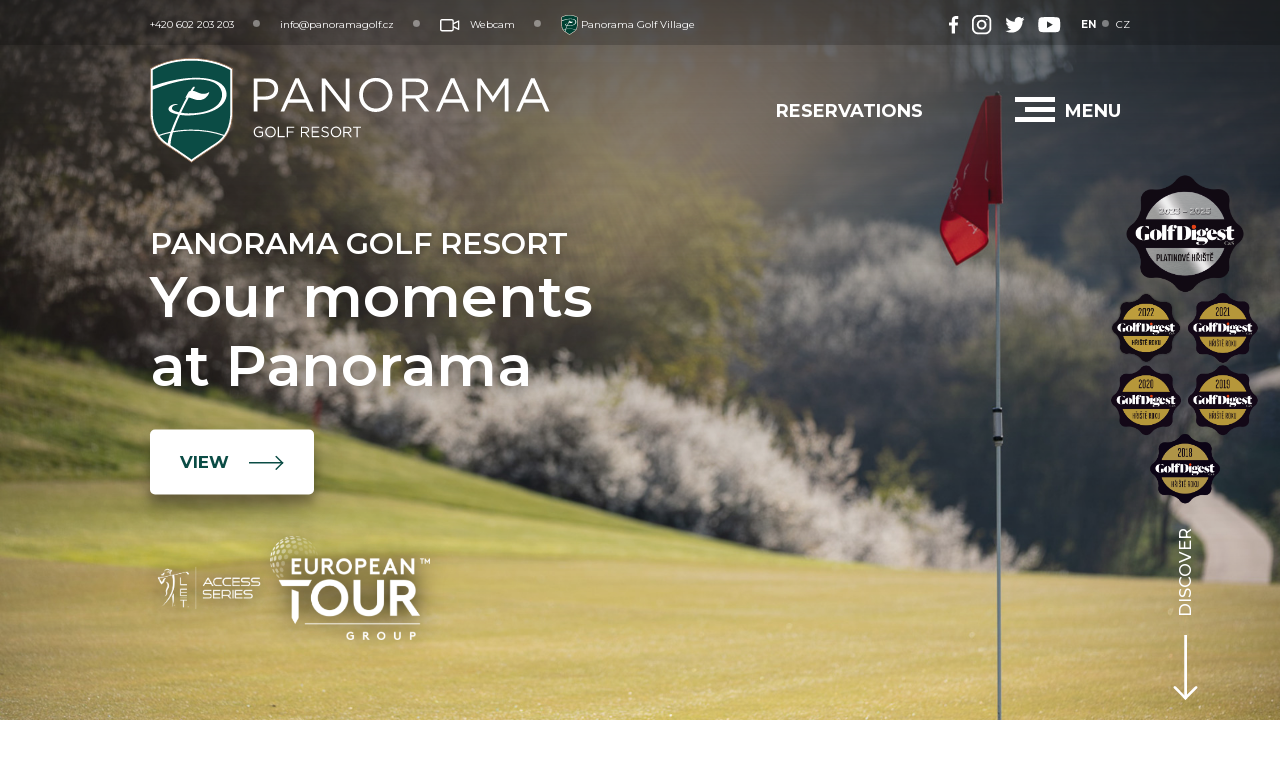

--- FILE ---
content_type: text/html; charset=UTF-8
request_url: https://www.panoramagolf.cz/en/gallery/restaurant/
body_size: 22978
content:
<!DOCTYPE html>
<html lang="en">
  <head>

    <!-- COOKIEBOT START -->
    <style> #CybotCookiebotDialogBodyEdgeMoreDetails a {color: white !important;} </style>
    <script id="Cookiebot" src="https://consent.cookiebot.com/uc.js" data-cbid="052dba63-afba-45f4-b4b5-50c212eb33c8" data-blockingmode="auto" type="text/javascript"></script>
    <!-- COOKIEBOT END -->

    <title>Gallery - Panorama Golf Resort</title>

    <meta charset="utf-8">
    <meta name="viewport" content="width=device-width, initial-scale=1, shrink-to-fit=no">     
    <meta http-equiv="x-ua-compatible" content="ie=edge">
    <meta name="description" content="Panorama Golf Resort near Kácov">
    <meta name="keywords" content="">
    <meta name="author" content="S láskou a péčí vytvořil WORKOHOLIX - tel: +420 774 412 477, e-mail: podpora@workoholix.cz">
    <meta name="robots" content="index,follow"> 
    <meta name="facebook-domain-verification" content="jmacezdc49pue71tfl2sm6qeekpw0q" />
    <meta property="og:locale" content="en_EN">
    <meta property="og:type" content="website">
    <meta property="og:title" content="Panorama Golf Resort near Kácov" />
    <meta property="og:description" content="Panorama Golf Resort near Kácov" />
    <meta property="og:url" content="https://panoramagolf.cz/en/">
    <meta property="og:site_name" content="Panorama Golf Resort">
    <meta property="og:image" content="">

    <link rel="shortcut icon" href="/favicon.ico">
    <link href="https://fonts.googleapis.com/css2?family=Montserrat:ital,wght@0,400;0,500;0,600;0,700;1,600&display=swap" rel="stylesheet">
    <link rel="stylesheet" href="/css/slick/slick.css">
    <link rel="stylesheet" href="/css/slick/slick-theme.css">
    <link rel="stylesheet" href="/css/fancybox/jquery.fancybox.min.css">
    <link rel="stylesheet" href="/css/bootstrap.min.css">
    <link rel="stylesheet" href="/css/wx-core.css">
    <link rel="stylesheet" href="/css/wx-components.css">
    <link rel="stylesheet" href="/css/custom-v0.5.css">

  </head>
    <body>
    <!-- Google Tag Manager -->
    <script>(function(w,d,s,l,i){w[l]=w[l]||[];w[l].push({'gtm.start':
    new Date().getTime(),event:'gtm.js'});var f=d.getElementsByTagName(s)[0],
    j=d.createElement(s),dl=l!='dataLayer'?'&l='+l:'';j.async=true;j.src=
    'https://www.googletagmanager.com/gtm.js?id='+i+dl;f.parentNode.insertBefore(j,f);
    })(window,document,'script','dataLayer','GTM-5ST3BH9');</script>
    <!-- End Google Tag Manager -->
      <div id="top"></div>       
      <header id="navbar" class="navbar navbar-expand-lg nav-down">
        <div class="container-fluid w-100 navbar__contact">
          <div class="navbar__contact-box">
            <a href="tel:+420602203203">+420 602 203 203</a>
            <svg class="dot" viewBox="0 0 6 6" version="1.1" xmlns="http://www.w3.org/2000/svg" xmlns:xlink="http://www.w3.org/1999/xlink" xml:space="preserve" xmlns:serif="http://www.serif.com/" style="fill-rule:evenodd;clip-rule:evenodd;stroke-linejoin:round;stroke-miterlimit:2;">
              <g transform="matrix(1,0,0,1,-351.496,-21.3368)">
                <circle cx="354.085" cy="23.926" r="2.589" style="fill:white;fill-opacity:0.4;"/>
              </g>
            </svg>
            <a href="mailto:info@panoramagolf.cz">info@panoramagolf.cz</a>
            <svg class="dot" viewBox="0 0 6 6" version="1.1" xmlns="http://www.w3.org/2000/svg" xmlns:xlink="http://www.w3.org/1999/xlink" xml:space="preserve" xmlns:serif="http://www.serif.com/" style="fill-rule:evenodd;clip-rule:evenodd;stroke-linejoin:round;stroke-miterlimit:2;">
              <g transform="matrix(1,0,0,1,-351.496,-21.3368)">
                <circle cx="354.085" cy="23.926" r="2.589" style="fill:white;fill-opacity:0.4;"/>
              </g>
            </svg>
            <a href="/en/webcam/">
            <svg width="20px" height="13px" class="icon-kamera" style="margin-right: 10px;" viewBox="0 0 20 13" version="1.1" xmlns="http://www.w3.org/2000/svg" xmlns:xlink="http://www.w3.org/1999/xlink" xml:space="preserve" xmlns:serif="http://www.serif.com/" style="fill-rule:evenodd;clip-rule:evenodd;stroke-linejoin:round;stroke-miterlimit:2;">
              <g transform="matrix(0.040457,0,0,0.040457,0,-3.45231)">
                  <path d="M469.777,122.01C464.746,118.899 458.462,118.615 453.171,121.259L341.333,177.186L341.333,136.533C341.333,108.256 318.41,85.333 290.133,85.333L51.2,85.333C22.923,85.333 0,108.256 0,136.533L0,341.333C0,369.61 22.923,392.533 51.2,392.533L290.133,392.533C318.41,392.533 341.333,369.61 341.333,341.333L341.333,300.68L453.171,356.693C461.603,360.906 471.853,357.487 476.067,349.055C477.265,346.658 477.882,344.012 477.867,341.333L477.867,136.533C477.87,130.617 474.809,125.122 469.777,122.01ZM307.2,341.333C307.2,350.759 299.559,358.4 290.133,358.4L51.2,358.4C41.774,358.4 34.133,350.759 34.133,341.333L34.133,136.533C34.133,127.107 41.774,119.466 51.2,119.466L290.133,119.466C299.559,119.466 307.2,127.107 307.2,136.533L307.2,341.333ZM443.733,313.72L341.333,262.52L341.333,215.348L443.733,164.148L443.733,313.72Z" style="fill:white;fill-rule:nonzero;"/>
              </g>
            </svg>Webcam</a> 
            <!--
            <svg class="dot" viewBox="0 0 6 6" version="1.1" xmlns="http://www.w3.org/2000/svg" xmlns:xlink="http://www.w3.org/1999/xlink" xml:space="preserve" xmlns:serif="http://www.serif.com/" style="fill-rule:evenodd;clip-rule:evenodd;stroke-linejoin:round;stroke-miterlimit:2;">
              <g transform="matrix(1,0,0,1,-351.496,-21.3368)">
                <circle cx="354.085" cy="23.926" r="2.589" style="fill:white;fill-opacity:0.4;"/>
              </g>
            </svg>
            <a href="/pdf/temporary detour.pdf" target="_blank">
            Temporary detour</a>  -->
                <!---->
            <svg class="dot" viewBox="0 0 6 6" version="1.1" xmlns="http://www.w3.org/2000/svg" xmlns:xlink="http://www.w3.org/1999/xlink" xml:space="preserve" xmlns:serif="http://www.serif.com/" style="fill-rule:evenodd;clip-rule:evenodd;stroke-linejoin:round;stroke-miterlimit:2;">
              <g transform="matrix(1,0,0,1,-351.496,-21.3368)">
                <circle cx="354.085" cy="23.926" r="2.589" style="fill:white;fill-opacity:0.4;"/>
              </g>
            </svg> 
            <a href="https://www.panoramagolfvillage.cz/" target="_blank">
            <img src="/img/pgg-erb.svg" width="17,5px" height="20px">
            </svg>Panorama Golf Village</a> 
          </div>
          <div class="navbar__contact-box">
            <div class="navbar__contact-box-language">
            <a class="language active">EN</a>
            <svg class="dot" style="margin: 0px 2px !important;" viewBox="0 0 6 6" version="1.1" xmlns="http://www.w3.org/2000/svg" xmlns:xlink="http://www.w3.org/1999/xlink" xml:space="preserve" xmlns:serif="http://www.serif.com/" style="fill-rule:evenodd;clip-rule:evenodd;stroke-linejoin:round;stroke-miterlimit:2;">
              <g transform="matrix(1,0,0,1,-351.496,-21.3368)">
                <circle cx="354.085" cy="23.926" r="2.589" style="fill:white;fill-opacity:0.4;"></circle>
              </g>
            </svg>
            <a href="/" class="language">CZ</a>
            </div>
            <div class="navbar__contact-box-socials">
              <a href="https://www.facebook.com/panoramagolfresort/" class="navbar__socials" target="_blank">
                <svg width="10px" height="18px" viewBox="0 0 12 22" version="1.1" xmlns="http://www.w3.org/2000/svg" xmlns:xlink="http://www.w3.org/1999/xlink" xml:space="preserve" xmlns:serif="http://www.serif.com/" style="fill-rule:evenodd;clip-rule:evenodd;stroke-linejoin:round;stroke-miterlimit:2;">
                    <g id="f_1_" transform="matrix(0.137341,0,0,0.137341,-5.12144,0)">
                        <path class="social-icon" d="M89.584,155.139L89.584,84.378L113.326,84.378L116.888,56.793L89.584,56.793L89.584,39.184C89.584,31.2 91.792,25.759 103.254,25.759L117.849,25.753L117.849,1.08C115.325,0.752 106.661,0 96.577,0C75.52,0 61.104,12.853 61.104,36.452L61.104,56.793L37.29,56.793L37.29,84.378L61.104,84.378L61.104,155.139L89.584,155.139Z" style="fill:white;fill-rule:nonzero;"/>
                    </g>
                </svg>
              </a>
              <a href="https://www.instagram.com/panorama_golf/" class="navbar__socials" target="_blank">
                <svg width="20px" height="20px" viewBox="0 0 23 23" version="1.1" xmlns="http://www.w3.org/2000/svg" xmlns:xlink="http://www.w3.org/1999/xlink" xml:space="preserve" xmlns:serif="http://www.serif.com/" style="fill-rule:evenodd;clip-rule:evenodd;stroke-linejoin:round;stroke-miterlimit:2;">
                    <g transform="matrix(0.68549,0,0,0.68549,-1054.33,-7.879)">
                        <g transform="matrix(0.0632526,0,0,0.0632526,1538.07,11.494)">
                            <path class="social-icon" d="M352,0L160,0C71.648,0 0,71.648 0,160L0,352C0,440.352 71.648,512 160,512L352,512C440.352,512 512,440.352 512,352L512,160C512,71.648 440.352,0 352,0ZM464,352C464,413.76 413.76,464 352,464L160,464C98.24,464 48,413.76 48,352L48,160C48,98.24 98.24,48 160,48L352,48C413.76,48 464,98.24 464,160L464,352Z" style="fill:white;fill-rule:nonzero;"/>
                        </g>
                        <g transform="matrix(0.0632526,0,0,0.0632526,1538.07,11.494)">
                            <path class="social-icon" d="M256,128C185.312,128 128,185.312 128,256C128,326.688 185.312,384 256,384C326.688,384 384,326.688 384,256C384,185.312 326.688,128 256,128ZM256,336C211.904,336 176,300.096 176,256C176,211.872 211.904,176 256,176C300.096,176 336,211.872 336,256C336,300.096 300.096,336 256,336Z" style="fill:white;fill-rule:nonzero;"/>
                        </g>
                        <g transform="matrix(0.0632526,0,0,0.0632526,1538.07,11.494)">
                            <circle class="social-icon" cx="393.6" cy="118.4" r="17.056" style="fill:white;"/>
                        </g>
                    </g>
                </svg>
              </a>
              <a href="https://twitter.com/panorama_gr?lang=cs" class="navbar__socials" target="_blank">
                <svg width="20px" height="16px" viewBox="0 0 23 19" version="1.1" xmlns="http://www.w3.org/2000/svg" xmlns:xlink="http://www.w3.org/1999/xlink" xml:space="preserve" xmlns:serif="http://www.serif.com/" style="fill-rule:evenodd;clip-rule:evenodd;stroke-linejoin:round;stroke-miterlimit:2;">
                  <g transform="matrix(0.0446101,0,0,0.0446101,0,-2.14129)">
                      <path class="social-icon" d="M512,97.248C492.96,105.6 472.672,111.136 451.52,113.824C473.28,100.832 489.888,80.416 497.696,55.808C477.408,67.904 455.008,76.448 431.136,81.216C411.872,60.704 384.416,48 354.464,48C296.352,48 249.568,95.168 249.568,152.992C249.568,161.312 250.272,169.312 252,176.928C164.736,172.672 87.52,130.848 35.648,67.136C26.592,82.848 21.28,100.832 21.28,120.192C21.28,156.544 40,188.768 67.904,207.424C51.04,207.104 34.496,202.208 20.48,194.496L20.48,195.648C20.48,246.656 56.864,289.024 104.576,298.784C96.032,301.12 86.72,302.24 77.056,302.24C70.336,302.24 63.552,301.856 57.184,300.448C70.784,342.016 109.376,372.576 155.264,373.568C119.552,401.504 74.208,418.336 25.12,418.336C16.512,418.336 8.256,417.952 0,416.896C46.496,446.88 101.6,464 161.024,464C354.176,464 459.776,304 459.776,165.312C459.776,160.672 459.616,156.192 459.392,151.744C480.224,136.96 497.728,118.496 512,97.248Z" style="fill:white;fill-rule:nonzero;"/>
                  </g>
                </svg>
              </a>
              <a href="https://www.youtube.com/channel/UCB0WABHuXwX7D0eoXGWNrxQ" class="navbar__socials" target="_blank">
                <svg width="23px" height="16px" viewBox="0 0 28 20" version="1.1" xmlns="http://www.w3.org/2000/svg" xmlns:xlink="http://www.w3.org/1999/xlink" xml:space="preserve" xmlns:serif="http://www.serif.com/" style="fill-rule:evenodd;clip-rule:evenodd;stroke-linejoin:round;stroke-miterlimit:2;">
                    <g transform="matrix(0.0428851,0,0,0.0428851,-0.899708,-4.76636)">
                        <path class="social-icon" d="M647.18,181.191C639.812,153.8 618.216,132.208 590.829,124.832C540.796,111.143 340.659,111.143 340.659,111.143C340.659,111.143 140.531,111.143 90.497,124.313C63.637,131.681 41.514,153.804 34.146,181.191C20.979,231.221 20.979,334.975 20.979,334.975C20.979,334.975 20.979,439.252 34.146,488.758C41.522,516.145 63.11,537.737 90.501,545.113C141.057,558.807 340.667,558.807 340.667,558.807C340.667,558.807 540.796,558.807 590.829,545.636C618.22,538.264 639.812,516.672 647.188,489.285C660.351,439.252 660.351,335.501 660.351,335.501C660.351,335.501 660.877,231.221 647.18,181.191ZM276.94,430.826L276.94,239.123L443.363,334.975L276.94,430.826Z" style="fill:white;fill-rule:nonzero;"/>
                    </g>
                </svg>
              </a>
            </div>
            
          </div>
        </div>
        <div class="container-fluid">
          <a class="navbar-brand logo" href="/en/" alt="Logo - Panoramagolf.cz">
            <svg width="100%" height="100%" viewBox="0 0 437 115" version="1.1" xmlns="http://www.w3.org/2000/svg" xmlns:xlink="http://www.w3.org/1999/xlink" xml:space="preserve" xmlns:serif="http://www.serif.com/" style="fill-rule:evenodd;clip-rule:evenodd;stroke-linejoin:round;stroke-miterlimit:2;">
              <g transform="matrix(1,0,0,5.55105,-206.541,-187.336)">
                  <g transform="matrix(1.61202,0,0,0.290399,206.542,33.4973)">
                      <path class="logo-panorama" d="M78.246,26.952C81.917,26.952 84.321,24.964 84.321,22.016L84.321,21.952C84.321,18.747 81.948,17.08 78.373,17.08L72.772,17.08L72.772,26.952L78.246,26.952ZM70.273,14.74L78.562,14.74C83.561,14.74 86.852,17.432 86.852,21.856L86.852,21.919C86.852,26.759 82.866,29.26 78.151,29.26L72.772,29.26L72.772,37.176L70.273,37.176L70.273,14.74Z" style="fill:white;fill-rule:nonzero;"/>
                  </g>
                  <g transform="matrix(1.61202,0,0,0.290399,206.542,33.4973)">
                      <path class="logo-panorama" d="M104.743,28.938L99.711,17.528L94.649,28.938L104.743,28.938ZM98.572,14.579L100.915,14.579L111.008,37.176L108.318,37.176L105.724,31.246L93.668,31.246L91.042,37.176L88.479,37.176L98.572,14.579Z" style="fill:white;fill-rule:nonzero;"/>
                  </g>
                  <g transform="matrix(1.61202,0,0,0.290399,206.542,33.4973)">
                      <path class="logo-panorama" d="M116.422,14.74L118.763,14.74L132.716,32.721L132.716,14.74L135.153,14.74L135.153,37.176L133.159,37.176L118.858,18.778L118.858,37.176L116.422,37.176L116.422,14.74Z" style="fill:white;fill-rule:nonzero;"/>
                  </g>
                  <g transform="matrix(1.61202,0,0,0.290399,206.542,33.4973)">
                      <path class="logo-panorama" d="M161.719,26.022L161.719,25.958C161.719,20.862 158.048,16.695 152.986,16.695C147.923,16.695 144.317,20.798 144.317,25.894L144.317,25.958C144.317,31.055 147.987,35.221 153.049,35.221C158.112,35.221 161.719,31.118 161.719,26.022ZM141.722,26.022L141.722,25.958C141.722,19.772 146.31,14.355 153.049,14.355C159.788,14.355 164.313,19.708 164.313,25.894L164.313,25.958C164.313,32.144 159.725,37.561 152.986,37.561C146.247,37.561 141.722,32.208 141.722,26.022Z" style="fill:white;fill-rule:nonzero;"/>
                  </g>
                  <g transform="matrix(1.61202,0,0,0.290399,206.542,33.4973)">
                      <path class="logo-panorama" d="M180.203,26.182C183.525,26.182 185.898,24.452 185.898,21.567L185.898,21.503C185.898,18.747 183.81,17.08 180.235,17.08L173.4,17.08L173.4,26.182L180.203,26.182ZM170.901,14.74L180.424,14.74C183.145,14.74 185.328,15.573 186.721,16.983C187.797,18.073 188.429,19.644 188.429,21.407L188.429,21.471C188.429,25.189 185.898,27.368 182.417,28.01L189.22,37.176L186.151,37.176L179.728,28.458L173.4,28.458L173.4,37.176L170.901,37.176L170.901,14.74Z" style="fill:white;fill-rule:nonzero;"/>
                  </g>
                  <g transform="matrix(1.61202,0,0,0.290399,206.542,33.4973)">
                      <path class="logo-panorama" d="M210.085,28.938L205.054,17.528L199.992,28.938L210.085,28.938ZM203.915,14.579L206.257,14.579L216.35,37.176L213.66,37.176L211.066,31.246L199.011,31.246L196.385,37.176L193.822,37.176L203.915,14.579Z" style="fill:white;fill-rule:nonzero;"/>
                  </g>
                  <g transform="matrix(1.61202,0,0,0.290399,206.542,33.4973)">
                      <path class="logo-panorama" d="M221.765,14.74L224.296,14.74L232.364,26.984L240.433,14.74L242.964,14.74L242.964,37.176L240.464,37.176L240.464,19.003L232.396,31.022L232.269,31.022L224.201,19.035L224.201,37.176L221.765,37.176L221.765,14.74Z" style="fill:white;fill-rule:nonzero;"/>
                  </g>
                  <g transform="matrix(1.61202,0,0,0.290399,206.542,33.4973)">
                      <path class="logo-panorama" d="M264.47,28.938L259.439,17.528L254.377,28.938L264.47,28.938ZM258.299,14.579L260.642,14.579L270.735,37.176L268.045,37.176L265.451,31.246L253.396,31.246L250.77,37.176L248.207,37.176L258.299,14.579Z" style="fill:white;fill-rule:nonzero;"/>
                  </g>
                  <g transform="matrix(1.61202,0,0,0.290399,206.542,33.4973)">
                      <path class="logo-golf-resort" d="M70.273,51.117L70.273,51.097C70.273,49.153 71.682,47.432 73.781,47.432C74.961,47.432 75.69,47.776 76.39,48.374L75.88,48.981C75.34,48.505 74.741,48.171 73.751,48.171C72.202,48.171 71.093,49.497 71.093,51.077L71.093,51.097C71.093,52.788 72.162,54.044 73.861,54.044C74.661,54.044 75.4,53.729 75.88,53.335L75.88,51.573L73.751,51.573L73.751,50.854L76.64,50.854L76.64,53.679C75.99,54.266 75.011,54.762 73.831,54.762C71.632,54.762 70.273,53.142 70.273,51.117Z" style="fill:white;fill-rule:nonzero;"/>
                  </g>
                  <g transform="matrix(1.61202,0,0,0.290399,206.542,33.4973)">
                      <path class="logo-golf-resort" d="M84.428,51.117L84.428,51.097C84.428,49.487 83.268,48.171 81.669,48.171C80.07,48.171 78.931,49.467 78.931,51.077L78.931,51.097C78.931,52.707 80.09,54.023 81.689,54.023C83.288,54.023 84.428,52.727 84.428,51.117ZM78.111,51.117L78.111,51.097C78.111,49.143 79.56,47.432 81.689,47.432C83.818,47.432 85.247,49.123 85.247,51.077L85.247,51.097C85.247,53.051 83.798,54.762 81.669,54.762C79.54,54.762 78.111,53.071 78.111,51.117Z" style="fill:white;fill-rule:nonzero;"/>
                  </g>
                  <g transform="matrix(1.61202,0,0,0.290399,206.542,33.4973)">
                      <path class="logo-golf-resort" d="M86.622,47.553L87.412,47.553L87.412,53.901L91.35,53.901L91.35,54.641L86.622,54.641L86.622,47.553Z" style="fill:white;fill-rule:nonzero;"/>
                  </g>
                  <g transform="matrix(1.61202,0,0,0.290399,206.542,33.4973)">
                      <path class="logo-golf-resort" d="M92.735,47.553L97.763,47.553L97.763,48.292L93.525,48.292L93.525,50.824L97.313,50.824L97.313,51.553L93.525,51.553L93.525,54.641L92.735,54.641L92.735,47.553Z" style="fill:white;fill-rule:nonzero;"/>
                  </g>
                  <g transform="matrix(1.61202,0,0,0.290399,206.542,33.4973)">
                      <path class="logo-golf-resort" d="M105.232,51.167C106.281,51.167 107.031,50.621 107.031,49.71L107.031,49.69C107.031,48.819 106.371,48.292 105.242,48.292L103.083,48.292L103.083,51.167L105.232,51.167ZM102.293,47.553L105.302,47.553C106.161,47.553 106.851,47.817 107.291,48.262C107.63,48.606 107.831,49.102 107.831,49.659L107.831,49.679C107.831,50.854 107.031,51.543 105.932,51.745L108.08,54.641L107.111,54.641L105.082,51.886L103.083,51.886L103.083,54.641L102.293,54.641L102.293,47.553Z" style="fill:white;fill-rule:nonzero;"/>
                  </g>
                  <g transform="matrix(1.61202,0,0,0.290399,206.542,33.4973)">
                      <path class="logo-golf-resort" d="M109.565,47.553L114.623,47.553L114.623,48.282L110.355,48.282L110.355,50.702L114.173,50.702L114.173,51.431L110.355,51.431L110.355,53.912L114.672,53.912L114.672,54.641L109.565,54.641L109.565,47.553Z" style="fill:white;fill-rule:nonzero;"/>
                  </g>
                  <g transform="matrix(1.61202,0,0,0.290399,206.542,33.4973)">
                      <path class="logo-golf-resort" d="M116.006,53.608L116.496,53.02C117.225,53.688 117.925,54.023 118.895,54.023C119.834,54.023 120.454,53.517 120.454,52.818L120.454,52.798C120.454,52.14 120.104,51.765 118.635,51.451C117.026,51.096 116.286,50.57 116.286,49.406L116.286,49.385C116.286,48.272 117.255,47.452 118.585,47.452C119.605,47.452 120.334,47.745 121.043,48.323L120.584,48.94C119.934,48.404 119.284,48.17 118.565,48.17C117.656,48.17 117.075,48.677 117.075,49.315L117.075,49.335C117.075,50.003 117.435,50.378 118.975,50.712C120.534,51.056 121.253,51.633 121.253,52.717L121.253,52.737C121.253,53.952 120.254,54.742 118.865,54.742C117.755,54.742 116.846,54.367 116.006,53.608Z" style="fill:white;fill-rule:nonzero;"/>
                  </g>
                  <g transform="matrix(1.61202,0,0,0.290399,206.542,33.4973)">
                      <path class="logo-golf-resort" d="M128.791,51.117L128.791,51.097C128.791,49.487 127.631,48.171 126.032,48.171C124.433,48.171 123.294,49.467 123.294,51.077L123.294,51.097C123.294,52.707 124.453,54.023 126.052,54.023C127.651,54.023 128.791,52.727 128.791,51.117ZM122.474,51.117L122.474,51.097C122.474,49.143 123.923,47.432 126.052,47.432C128.181,47.432 129.61,49.123 129.61,51.077L129.61,51.097C129.61,53.051 128.16,54.762 126.032,54.762C123.903,54.762 122.474,53.071 122.474,51.117Z" style="fill:white;fill-rule:nonzero;"/>
                  </g>
                  <g transform="matrix(1.61202,0,0,0.290399,206.542,33.4973)">
                      <path class="logo-golf-resort" d="M133.924,51.167C134.973,51.167 135.723,50.621 135.723,49.71L135.723,49.69C135.723,48.819 135.063,48.292 133.934,48.292L131.775,48.292L131.775,51.167L133.924,51.167ZM130.985,47.553L133.994,47.553C134.853,47.553 135.543,47.817 135.983,48.262C136.323,48.606 136.523,49.102 136.523,49.659L136.523,49.679C136.523,50.854 135.723,51.543 134.624,51.745L136.772,54.641L135.803,54.641L133.774,51.886L131.775,51.886L131.775,54.641L130.985,54.641L130.985,47.553Z" style="fill:white;fill-rule:nonzero;"/>
                  </g>
                  <g transform="matrix(1.61202,0,0,0.290399,206.542,33.4973)">
                      <path class="logo-golf-resort" d="M139.917,48.293L137.568,48.293L137.568,47.554L143.065,47.554L143.065,48.293L140.716,48.293L140.716,54.641L139.917,54.641L139.917,48.293Z" style="fill:white;fill-rule:nonzero;"/>
                  </g>
                  <g transform="matrix(1.61202,0,0,0.290399,206.542,33.4973)">
                      <path d="M27.241,71.048C27.178,71.003 20.828,66.445 11.218,60.192C0.02,52.906 0.186,40.773 0.284,33.524C0.293,32.858 0.302,32.225 0.302,31.631L0.302,8.24L1.005,7.794C1.433,7.522 11.682,1.132 28.109,1.132C44.536,1.132 54.785,7.522 55.213,7.794L55.916,8.24L55.916,31.631C55.916,32.225 55.924,32.858 55.933,33.524C56.032,40.773 56.197,52.906 45.001,60.192C35.39,66.445 29.04,71.003 28.977,71.048L28.109,71.672L27.241,71.048Z" style="fill:white;fill-rule:nonzero;"/>
                  </g>
                  <g transform="matrix(1.61202,0,0,0.290399,206.542,33.4973)">
                      <path d="M0.566,8.388L0.566,31.63C0.566,32.226 0.558,32.86 0.549,33.527C0.451,40.721 0.287,52.761 11.361,59.966C20.57,65.958 26.717,70.343 27.387,70.824L28.109,71.343L28.824,70.829C29.501,70.343 35.648,65.958 44.858,59.966C55.931,52.761 55.767,40.721 55.669,33.527C55.66,32.86 55.652,32.226 55.652,31.63L55.652,8.388L55.072,8.021C54.647,7.751 44.465,1.399 28.109,1.399C11.754,1.399 1.571,7.751 1.145,8.02L0.566,8.388ZM28.109,72L27.082,71.261C26.412,70.781 20.274,66.402 11.075,60.417C-0.245,53.051 -0.079,40.825 0.02,33.52C0.029,32.855 0.037,32.223 0.037,31.63L0.037,8.091L0.864,7.566C1.295,7.294 11.603,0.863 28.109,0.863C44.615,0.863 54.923,7.294 55.354,7.567L56.18,8.091L56.18,31.63C56.18,32.223 56.189,32.855 56.198,33.519C56.297,40.825 56.464,53.051 45.144,60.417C35.944,66.402 29.806,70.781 29.136,71.261L28.109,72Z" style="fill:rgb(146,110,81);fill-rule:nonzero;"/>
                  </g>
                  <g transform="matrix(1.61202,0,0,0.290399,206.542,33.4973)">
                      <path d="M14.088,50.854C15.243,47.636 16.868,43.766 18.972,39.232C14.666,38.39 12.515,37.152 12.515,35.519C12.515,34.466 13.163,33.597 14.46,32.912C15.549,32.333 16.664,32.043 17.804,32.043C18.375,32.043 18.894,32.17 18.633,32.433C18.401,32.667 17.758,32.503 16.568,32.971C15.353,33.45 14.849,34.362 14.849,34.999C14.849,35.905 15.598,36.812 19.672,37.717C21.392,34.094 23.092,30.731 24.773,27.628C24.445,27.703 24.12,27.847 23.792,28.117L26.142,23.875C26.491,23.541 26.914,23.341 27.369,23.224C27.683,22.722 28.013,22.197 28.353,21.657C29.131,20.553 29.329,20.314 29.924,20.314C30.088,20.314 30.37,20.424 30.37,20.664C30.37,20.915 30.236,21.09 30.132,21.3C29.749,21.886 29.359,22.502 28.965,23.14C29.461,23.196 29.956,23.308 30.416,23.459C31.839,23.927 33.149,24.741 34.612,25.056C36.543,25.471 38.65,25.155 40.155,23.862C40.142,24.853 39.323,26.183 38.696,26.943C36.845,29.187 34.112,29.834 31.279,29.277C29.901,29.006 28.631,28.336 27.277,27.965C26.933,27.87 26.609,27.777 26.3,27.703C24.512,30.918 22.716,34.446 21.064,37.973C22.387,38.307 24.831,38.504 25.973,38.504C46.983,38.504 49.544,28.197 48.768,24.599C47.946,20.787 45.352,15.382 30.873,15.382C21.515,15.382 9.736,19.18 1.802,22.456L1.802,31.631C1.802,37.147 1.072,45.955 6.004,53.117C8.546,52.19 11.25,51.43 14.088,50.854Z" style="fill:rgb(11,76,69);fill-rule:nonzero;"/>
                  </g>
                  <g transform="matrix(1.61202,0,0,0.290399,206.542,33.4973)">
                      <path d="M30.899,14.277C46.431,14.277 51.75,19.679 51.875,25.536C51.915,27.389 51.148,37.995 29.064,39.736C26.788,39.915 24.601,40.104 20.315,39.535C18.575,43.353 17.009,47.124 15.86,50.522C19.758,49.845 23.872,49.494 28.109,49.494C36.127,49.494 43.721,50.744 50.217,53.113C55.145,45.951 54.416,37.145 54.416,31.631L54.416,9.081C54.416,9.081 44.294,2.651 28.109,2.651C11.924,2.651 1.801,9.081 1.801,9.081L1.801,19.897C7.604,17.962 19.189,14.277 30.899,14.277Z" style="fill:rgb(11,76,69);fill-rule:nonzero;"/>
                  </g>
                  <g transform="matrix(1.61202,0,0,0.290399,206.542,33.4973)">
                      <path d="M28.109,50.298C23.821,50.298 19.579,50.678 15.571,51.402C14.547,54.579 13.919,57.393 13.915,59.544C13.915,59.701 13.941,59.911 13.993,60.175C13.995,60.185 13.996,60.191 13.998,60.202C22.626,65.867 28.109,69.809 28.109,69.809C28.109,69.809 34.434,65.262 44.19,58.914C46.527,57.393 48.329,55.653 49.728,53.79C43.367,51.504 35.946,50.298 28.109,50.298Z" style="fill:rgb(11,76,69);fill-rule:nonzero;"/>
                  </g>
                  <g transform="matrix(1.61202,0,0,0.290399,206.542,33.4973)">
                      <path d="M13.769,51.756C11.214,52.294 8.769,52.974 6.488,53.788C7.883,55.647 9.679,57.382 12.007,58.9C12.149,57.137 12.735,54.756 13.769,51.756Z" style="fill:rgb(11,76,69);fill-rule:nonzero;"/>
                  </g>
              </g>
            </svg>
          </a>
          <div class="justify-content-end navbar-box" id="navbarWX">
            <div class="sidenav-box">  
              <div id="sidenavMenu" class="sidenav">
                <a href="javascript:void(0)" class="closebtn" onclick="closeMenu()">&times;</a>
                <ul class="mainmenu">
                <li class="menu-item">
                  <a href="/" class="nav-link">GOLF</a>
                  <ul class="sub-menu submenu">
                    <li class="nav-link__submenu"><a href="/en/golf/">About the course</a></li>
                    <li class="nav-link__submenu"><a href="/en/golf/master-plans/">Master plan</a></li>
                    <li class="nav-link__submenu"><a href="/en/golf/course-handicap/">Course handicap</a></li>
                    <li class="nav-link__submenu"><a href="/en/golf/practice-areas/">Practice areas</a></li>
                    <li class="nav-link__submenu"><a href="/en/golf/green-fees/">Green fees</a></li>
                    <li class="nav-link__submenu"><a href="/en/golf/membership/">Membership</a></li>
                    <li class="nav-link__submenu"><a href="/en/golf/tailored-practice-sessions/">Tailored practice sessions</a></li>
                    <li class="nav-link__submenu"><a href="/en/golf/children/">Children</a></li>
                    <li class="nav-link__submenu"><a href="/en/golf/proshop/">Pro Shop</a></li>
                    <li class="nav-link__submenu"><a href="/en/golf/panorama-golf-tour/">Panorama Golf Tour</a></li>
                    <li class="nav-link__submenu"><a href="/en/golf/pangc-championship/">PANGC Championship</a></li>
                  </ul>
                </li>
                <li>
                  <a href="/en/hotel/" class="nav-link">HOTEL</a>
                </li>
                <li>
                  <a href = "#" onclick = "Booking.OpenVouchers (); return false;" class="nav-link"> VOUCHERS </a>
                </li>
                <li>
                  <a href="/en/restaurant/" class="nav-link">RESTAURANT</a>
                </li>
                <li>
                  <a href="/en/conference/" class="nav-link">CONFERENCE</a>
                </li>
                <li>
                  <a href="/en/wellness/" class="nav-link">WELLNESS</a>
                </li>
                <li>
                  <a href="/en/sport/" class="nav-link">SPORT</a>
                </li>
                <li>
                  <a href="/en/packages/" class="nav-link">PACKAGES</a>
                </li>
                <li>
                  <a href="/en/about-us/" class="nav-link" style="white-space: nowrap;">ABOUT US</a>
                </li>
                <li>
                  <a href="/en/gallery/all/" class="nav-link">GALLERY</a>
                </li>
                <li>
                  <a href="/en/contact/" class="nav-link">CONTACT</a>
                </li>
                </ul>
              </div>

              <div id="sidenavRezervace" class="sidenav">
                <a href="javascript:void(0)" class="closebtn" onclick="closeRezervace()">&times;</a>
                <ul class="mainmenu">
                <p>CHOOSE ACTIVITY</p>
                <li>
                  <a href="/en/reservation-of-golf/" class="nav-link"><img src="/img/menu/ikony/icon-golf.png" class="nav-link__icon">GOLF</a>
                </li>
                <li class="menu-item">
                  <a href="/" class="nav-link"><img src="/img/menu/ikony/icon-hotel.png" class="nav-link__icon">HOTEL</a>
                  <ul class="sub-menu submenu">
                    <li class="nav-link__submenu"><a onclick="openMenuHotelKontakt()" style="cursor: pointer;">CONTACT US</a></li>
                    <li class="nav-link__submenu"><a href="#book" onclick="Booking.Open(); return false;">PAYMENT RESERVATION</a></li>
                  </ul>
                </li>
                <li>
                  <a onclick="openFormRestaurace()" style="cursor: pointer;" class="nav-link"><img src="/img/menu/ikony/icon-restaurace.png" class="nav-link__icon">RESTAURANT</a>
                </li>
                <li>
                  <a onclick="openFormKonference()" style="cursor: pointer;" class="nav-link"><img src="/img/menu/ikony/icon-konference.png" class="nav-link__icon">CONFERENCE</a>
                </li>
                
                <li>
                  <a onclick="openFormWellness()" style="cursor: pointer;" class="nav-link"><img src="/img/menu/ikony/icon-wellness.png" class="nav-link__icon">WELLNESS</a>
                </li> 
                <li class="menu-item">
                  <a href="/" class="nav-link"><img src="/img/menu/ikony/icon-sport.png" class="nav-link__icon">SPORT</a>
                  <ul class="sub-menu submenu">
                    <li class="nav-link__submenu"><a onclick="openFormTenis()" style="cursor: pointer;">TENNIS</a></li>
                    <li class="nav-link__submenu"><a onclick="openFormVolleyball()" style="cursor: pointer;">VOLLEYBALL</a></li>
                    <li class="nav-link__submenu"><a onclick="openFormHriste()" style="cursor: pointer;">MULTIFUNCTIONAL FIELD</a></li>
                    <li class="nav-link__submenu"><a onclick="openFormVodni()" style="cursor: pointer;">WATER SPORTS</a></li>
                  </ul>
                </li>                
              </ul>

                
              </div>
            </div> 
            <div class="menu">
              <button class="hamburger-box hamburger-box__rezervace" onclick="openRezervace()">
                <div class="hamburger-box__text hamburger-box__text-no-icon">RESERVATIONS</div>
              </button>
              
              <button class="hamburger-box" onclick="openMenu()">
                <span class="hamburger-box__icon"></span>
                <div class="hamburger-box__text">MENU</div>
              </button> 
            </div>            
          </div>
        </div>  
      </header>  

      <div id="formBoxHotelKontakt" class="formular">
        <a href="javascript:void(0)" class="closebtn" onclick="closeMenuHotelKontakt()">&times;</a>
        <div class="row">
            <div class="col-xl-7 d-flex align-items-center">
                <div class="form-input-box">
                <h1>Contact us</h1>
                    
                    <h3>To check disponibility contact us at <a href="tel:+420602203203" style="color:#0B4C45 !important;"><strong>+420 602 203 203</strong></a> or at <a href="mailto:info@panoramagolf.cz" style="color:#0B4C45 !important;"><strong>info@panoramagolf.cz</strong></a></h3>
                </div>
            </div>
            <div class="col-lg-5 content-box__foto" style="background-image: url('/img/top/hotel-kontakt.jpg');background-size: cover;background-repeat: no-repeat;background-position: center center;"> 
            </div>
        </div>
    </div>

    <div id="formBoxRestaurace" class="formular">
    <a href="javascript:void(0)" class="closebtn" onclick="closeFormRestaurace()">&times;</a>
    <div class="row">
        <div class="col-xl-7 d-flex align-items-center">
            <div class="form-input-box">
            <h1>Reservation of restaurant</h1>
                
                <form action="/en/thx/" method="post" class="row">
                    <input type="hidden" name="typ-form" value="rezervace">
                    <input type="hidden" name="typ-stranky" value="Restaurant">
                    <input class="form-control form-control-md rounded-0" style="display: none;" type="text" name="kontaktos" placeholder="your email">
                    <div class="col-md-12">
                        <input name="jmeno" class="form-control" type="text" placeholder="Name and surname *" required>
                    </div>
                    <div class="col-md-4">
                        <label class="iosLabel">Date:</label>
                        <input name="datum" class="form-control" type="date" placeholder="Date *" required>
                    </div>
                    <div class="col-md-4">
                        <label class="iosLabel">Time:</label>
                        <input name="cas" class="form-control" type="time" placeholder="Time *" required>
                    </div>
                    <div class="col-md-4">
                        <select name="pocet-osob" class="form-control" style="padding: 0px 0px !important; height: 52px;" required>
                            <option value="" disabled selected>number of people *</option>    
                            <option value="1">1</option>
                            <option value="2">2</option>
                            <option value="3">3</option>
                            <option value="4">4</option>
                            <option value="5">5</option>
                            <option value="6">6</option>
                            <option value="7">7 and more</option>
                        </select>
                    </div>
                    <div class="col-md-6">
                        <input name="telefon" class="form-control" type="phone" placeholder="Phone number">
                    </div>
                    <div class="col-md-6">
                        <input name="email" class="form-control" type="email" placeholder="E-mail *" required>
                    </div>
                    <div class="col-md-12">
                        <textarea name="text" class="form-control" rows="7" placeholder="Message"></textarea>
                    </div>
                    <div class="col-md-12">
                        <button type="submit" href="/thx/" class="btn btn--to-right btn-green btn-margin-top">
                            <div class="btn__text">
                                Book
                                <svg width="35px" height="15px" viewBox="0 0 40 17" version="1.1" xmlns="http://www.w3.org/2000/svg" xmlns:xlink="http://www.w3.org/1999/xlink" xml:space="preserve" xmlns:serif="http://www.serif.com/" style="fill-rule:evenodd;clip-rule:evenodd;stroke-linejoin:round;stroke-miterlimit:2;">
                                    <g transform="matrix(0.440033,0.440033,-0.440033,0.440033,157.407,-523)">
                                        <rect class="btn-svg-arrow" x="450.854" y="737.694" width="18.89" height="2.667" style="fill:rgb(11,76,69);"></rect>
                                    </g>
                                    <g transform="matrix(0.440033,-0.440033,-0.440033,-0.440033,157.407,539.625)">
                                        <rect class="btn-svg-arrow" x="450.854" y="737.694" width="18.89" height="2.667" style="fill:rgb(11,76,69);"></rect>
                                    </g>
                                    <g transform="matrix(0.622301,0,0,0.622301,-252.411,-451.585)">
                                        <path class="btn-svg-arrow" d="M405.61,740.36L467.746,740.36L467.75,737.694L405.61,737.694L405.61,740.36Z" style="fill:rgb(11,76,69);"></path>
                                    </g>
                                </svg>
                            </div>
                        </button>
                    </div>
                </form>
            </div>
        </div>
        <div class="col-lg-5 content-box__foto" style="background-image: url('/img/top/restaurace.jpg');background-size: cover;background-repeat: no-repeat;background-position: center center;"> 
        </div>
    </div>
</div>

<div id="formBoxWellness" class="formular">
    <a href="javascript:void(0)" class="closebtn" onclick="closeFormWellness()">&times;</a>
    <div class="row">
        <div class="col-xl-7 d-flex align-items-center">
            <div class="form-input-box">
            <h1>Reservation of wellness</h1>
                
                <form action="/en/thx/" method="post" class="row">
                    <input type="hidden" name="typ-form" value="rezervace">
                    <input type="hidden" name="typ-stranky" value="Wellness">
                    <input class="form-control form-control-md rounded-0" style="display: none;" type="text" name="kontaktos" placeholder="your email">
                    <div class="col-md-12">
                        <input name="jmeno" class="form-control" type="text" placeholder="Name and surname *" required>
                    </div>
                    <div class="col-md-4">
                        <label class="iosLabel">Date:</label>
                        <input name="datum" class="form-control" type="date" placeholder="Date *" required>
                    </div>
                    <div class="col-md-4">
                        <label class="iosLabel">Time:</label>
                        <input name="cas" class="form-control" type="time" placeholder="Time *" required>
                    </div>
                    <div class="col-md-4">
                        <select name="pocet-osob" class="form-control" style="padding: 0px 0px !important; height: 52px;" required>
                            <option value="" disabled selected>number of people *</option>    
                            <option value="1">1</option>
                            <option value="2">2</option>
                            <option value="3">3</option>
                            <option value="4">4</option>
                            <option value="5">5</option>
                            <option value="6">6</option>
                            <option value="7">7 and more</option>
                        </select>
                    </div>
                    <div class="col-md-6">
                        <input name="telefon" class="form-control" type="phone" placeholder="Phone number">
                    </div>
                    <div class="col-md-6">
                        <input name="email" class="form-control" type="email" placeholder="E-mail *" required>
                    </div>
                    <div class="col-md-12">
                        <textarea name="text" class="form-control" rows="7" placeholder="Message"></textarea>
                    </div>
                    <div class="col-md-12">
                        <button type="submit" href="/thx/" class="btn btn--to-right btn-green btn-margin-top">
                            <div class="btn__text">
                                Book
                                <svg width="35px" height="15px" viewBox="0 0 40 17" version="1.1" xmlns="http://www.w3.org/2000/svg" xmlns:xlink="http://www.w3.org/1999/xlink" xml:space="preserve" xmlns:serif="http://www.serif.com/" style="fill-rule:evenodd;clip-rule:evenodd;stroke-linejoin:round;stroke-miterlimit:2;">
                                    <g transform="matrix(0.440033,0.440033,-0.440033,0.440033,157.407,-523)">
                                        <rect class="btn-svg-arrow" x="450.854" y="737.694" width="18.89" height="2.667" style="fill:rgb(11,76,69);"></rect>
                                    </g>
                                    <g transform="matrix(0.440033,-0.440033,-0.440033,-0.440033,157.407,539.625)">
                                        <rect class="btn-svg-arrow" x="450.854" y="737.694" width="18.89" height="2.667" style="fill:rgb(11,76,69);"></rect>
                                    </g>
                                    <g transform="matrix(0.622301,0,0,0.622301,-252.411,-451.585)">
                                        <path class="btn-svg-arrow" d="M405.61,740.36L467.746,740.36L467.75,737.694L405.61,737.694L405.61,740.36Z" style="fill:rgb(11,76,69);"></path>
                                    </g>
                                </svg>
                            </div>
                        </button>
                    </div>
                </form>
            </div>
        </div>
        <div class="col-lg-5 content-box__foto" style="background-image: url('/img/top/wellness.jpg');background-size: cover;background-repeat: no-repeat;background-position: center center;"> 
        </div>
    </div>
</div>

<div id="formBoxKonference" class="formular">
    <a href="javascript:void(0)" class="closebtn" onclick="closeFormKonference()">&times;</a>
    <div class="row">
        <div class="col-xl-7 d-flex align-items-center">
            <div class="form-input-box">
            <h1>Reservation of conference</h1>
                
                <form action="/en/thx/" method="post" class="row">
                    <input type="hidden" name="typ-form" value="rezervace">
                    <input type="hidden" name="typ-stranky" value="Conference">
                    <input class="form-control form-control-md rounded-0" style="display: none;" type="text" name="kontaktos" placeholder="your email">
                    <div class="col-md-12">
                        <input name="jmeno" class="form-control" type="text" placeholder="Name and surname *" required>
                    </div>
                    <div class="col-md-4">
                        <label class="iosLabel">Date:</label>
                        <input name="datum" class="form-control" type="date" placeholder="Date *" required>
                    </div>
                    <div class="col-md-4">
                        <label class="iosLabel">Time:</label>
                        <input name="cas" class="form-control" type="time" placeholder="Time *" required>
                    </div>
                    <div class="col-md-4">
                        <select name="pocet-osob" class="form-control" style="padding: 0px 0px !important; height: 52px;" required>
                            <option value="" disabled selected>number of people *</option>    
                            <option value="do 30">Do 30</option>
                            <option value="nad 30">Nad 30</option>
                        </select>
                    </div>
                    <div class="col-md-6">
                        <input name="telefon" class="form-control" type="phone" placeholder="Phone number">
                    </div>
                    <div class="col-md-6">
                        <input name="email" class="form-control" type="email" placeholder="E-mail *" required>
                    </div>
                    <div class="col-md-12">
                        <textarea name="text" class="form-control" rows="7" placeholder="Message"></textarea>
                    </div>
                    <div class="col-md-12">
                        <button type="submit" href="/thx/" class="btn btn--to-right btn-green btn-margin-top">
                            <div class="btn__text">
                                Book
                                <svg width="35px" height="15px" viewBox="0 0 40 17" version="1.1" xmlns="http://www.w3.org/2000/svg" xmlns:xlink="http://www.w3.org/1999/xlink" xml:space="preserve" xmlns:serif="http://www.serif.com/" style="fill-rule:evenodd;clip-rule:evenodd;stroke-linejoin:round;stroke-miterlimit:2;">
                                    <g transform="matrix(0.440033,0.440033,-0.440033,0.440033,157.407,-523)">
                                        <rect class="btn-svg-arrow" x="450.854" y="737.694" width="18.89" height="2.667" style="fill:rgb(11,76,69);"></rect>
                                    </g>
                                    <g transform="matrix(0.440033,-0.440033,-0.440033,-0.440033,157.407,539.625)">
                                        <rect class="btn-svg-arrow" x="450.854" y="737.694" width="18.89" height="2.667" style="fill:rgb(11,76,69);"></rect>
                                    </g>
                                    <g transform="matrix(0.622301,0,0,0.622301,-252.411,-451.585)">
                                        <path class="btn-svg-arrow" d="M405.61,740.36L467.746,740.36L467.75,737.694L405.61,737.694L405.61,740.36Z" style="fill:rgb(11,76,69);"></path>
                                    </g>
                                </svg>
                            </div>
                        </button>
                    </div>
                </form>
            </div>
        </div>
        <div class="col-lg-5 content-box__foto" style="background-image: url('/img/top/konference.jpg');background-size: cover;background-repeat: no-repeat;background-position: center center;"> 
        </div>
    </div>
</div>

<div id="formBoxTenis" class="formular">
    
    <div class="row">
    <a href="javascript:void(0)" class="closebtn" onclick="closeFormTenis()">&times;</a>
        <div class="col-xl-7">
            <div class="form-input-box">
            
                
                <form action="/en/thx/" method="post" class="row">
                
                <h1>Reservation of tennis</h1>
                    <input type="hidden" name="typ-form" value="rezervace">
                    <input type="hidden" name="typ-stranky" value="Tennis">
                    <input class="form-control form-control-md rounded-0" style="display: none;" type="text" name="kontaktos" placeholder="your email">
                    <div class="col-md-12">
                        <input name="jmeno" class="form-control" type="text" placeholder="Name and surname *" required>
                    </div>
                    <div class="col-md-4">
                        <label class="iosLabel">Date:</label>
                        <input name="datum" class="form-control" type="date" placeholder="Date *" required>
                    </div>
                    <div class="col-md-4">
                        <label class="iosLabel">Time:</label>
                        <input name="cas" class="form-control" type="time" placeholder="Time *" required>
                    </div>
                    <div class="col-md-4">
                        <select name="pocet-osob" class="form-control" style="padding: 0px 0px !important; height: 52px;" required>
                            <option value="" disabled selected>number of people *</option>    
                            <option value="1">1</option>
                            <option value="2">2</option>
                            <option value="3">3</option>
                            <option value="4">4</option>
                            <option value="5">5</option>
                            <option value="6">6</option>
                            <option value="7">7 and more</option>
                        </select>
                    </div>
                    <div class="col-md-6">
                        <input name="telefon" class="form-control" type="phone" placeholder="Phone number">
                    </div>
                    <div class="col-md-6">
                        <input name="email" class="form-control" type="email" placeholder="E-mail *" required>
                    </div>
                    <div class="col-md-12">
                        <textarea name="text" class="form-control" rows="7" placeholder="Message"></textarea>
                    </div>
                    <div class="col-md-12">
                        <button type="submit" href="/thx/" class="btn btn--to-right btn-green btn-margin-top">
                            <div class="btn__text">
                                Book
                                <svg width="35px" height="15px" viewBox="0 0 40 17" version="1.1" xmlns="http://www.w3.org/2000/svg" xmlns:xlink="http://www.w3.org/1999/xlink" xml:space="preserve" xmlns:serif="http://www.serif.com/" style="fill-rule:evenodd;clip-rule:evenodd;stroke-linejoin:round;stroke-miterlimit:2;">
                                    <g transform="matrix(0.440033,0.440033,-0.440033,0.440033,157.407,-523)">
                                        <rect class="btn-svg-arrow" x="450.854" y="737.694" width="18.89" height="2.667" style="fill:rgb(11,76,69);"></rect>
                                    </g>
                                    <g transform="matrix(0.440033,-0.440033,-0.440033,-0.440033,157.407,539.625)">
                                        <rect class="btn-svg-arrow" x="450.854" y="737.694" width="18.89" height="2.667" style="fill:rgb(11,76,69);"></rect>
                                    </g>
                                    <g transform="matrix(0.622301,0,0,0.622301,-252.411,-451.585)">
                                        <path class="btn-svg-arrow" d="M405.61,740.36L467.746,740.36L467.75,737.694L405.61,737.694L405.61,740.36Z" style="fill:rgb(11,76,69);"></path>
                                    </g>
                                </svg>
                            </div>
                        </button>
                    </div>
                </form>
            </div>
        </div>
        <div class="col-lg-5 content-box__foto" style="background-image: url('/img/sport/form-tenis.jpg');background-size: cover;background-repeat: no-repeat;background-position: center center;"> 
        </div>
    </div>
</div>

<div id="formBoxVolleyball" class="formular">
    <a href="javascript:void(0)" class="closebtn" onclick="closeFormVolleyball()">&times;</a>
    <div class="row">
        <div class="col-xl-7 d-flex align-items-center">
            <div class="form-input-box">
            <h1>Reservation of volleyball</h1>
                
                <form action="/en/thx/" method="post" class="row">
                    <input type="hidden" name="typ-form" value="rezervace">
                    <input type="hidden" name="typ-stranky" value="Volleybal">
                    <input class="form-control form-control-md rounded-0" style="display: none;" type="text" name="kontaktos" placeholder="your email">
                    <div class="col-md-12">
                        <input name="jmeno" class="form-control" type="text" placeholder="Name and surname *" required>
                    </div>
                    <div class="col-md-4">
                        <label class="iosLabel">Date:</label>
                        <input name="datum" class="form-control" type="date" placeholder="Date *" required>
                    </div>
                    <div class="col-md-4">
                        <label class="iosLabel">Time:</label>
                        <input name="cas" class="form-control" type="time" placeholder="Time *" required>
                    </div>
                    <div class="col-md-4">
                        <select name="pocet-osob" class="form-control" style="padding: 0px 0px !important; height: 52px;" required>
                            <option value="" disabled selected>number of people *</option>    
                            <option value="1">1</option>
                            <option value="2">2</option>
                            <option value="3">3</option>
                            <option value="4">4</option>
                            <option value="5">5</option>
                            <option value="6">6</option>
                            <option value="7">7 and more</option>
                        </select>
                    </div>
                    <div class="col-md-6">
                        <input name="telefon" class="form-control" type="phone" placeholder="Phone number">
                    </div>
                    <div class="col-md-6">
                        <input name="email" class="form-control" type="email" placeholder="E-mail *" required>
                    </div>
                    <div class="col-md-12">
                        <textarea name="text" class="form-control" rows="7" placeholder="Message"></textarea>
                    </div>
                    <div class="col-md-12">
                        <button type="submit" href="/thx/" class="btn btn--to-right btn-green btn-margin-top">
                            <div class="btn__text">
                                Book
                                <svg width="35px" height="15px" viewBox="0 0 40 17" version="1.1" xmlns="http://www.w3.org/2000/svg" xmlns:xlink="http://www.w3.org/1999/xlink" xml:space="preserve" xmlns:serif="http://www.serif.com/" style="fill-rule:evenodd;clip-rule:evenodd;stroke-linejoin:round;stroke-miterlimit:2;">
                                    <g transform="matrix(0.440033,0.440033,-0.440033,0.440033,157.407,-523)">
                                        <rect class="btn-svg-arrow" x="450.854" y="737.694" width="18.89" height="2.667" style="fill:rgb(11,76,69);"></rect>
                                    </g>
                                    <g transform="matrix(0.440033,-0.440033,-0.440033,-0.440033,157.407,539.625)">
                                        <rect class="btn-svg-arrow" x="450.854" y="737.694" width="18.89" height="2.667" style="fill:rgb(11,76,69);"></rect>
                                    </g>
                                    <g transform="matrix(0.622301,0,0,0.622301,-252.411,-451.585)">
                                        <path class="btn-svg-arrow" d="M405.61,740.36L467.746,740.36L467.75,737.694L405.61,737.694L405.61,740.36Z" style="fill:rgb(11,76,69);"></path>
                                    </g>
                                </svg>
                            </div>
                        </button>
                    </div>
                </form>
            </div>
        </div>
        <div class="col-lg-5 content-box__foto" style="background-image: url('/img/sport/form-volleyball.jpg');background-size: cover;background-repeat: no-repeat;background-position: center center;"> 
        </div>
    </div>
</div>

<div id="formBoxHriste" class="formular">
    <a href="javascript:void(0)" class="closebtn" onclick="closeFormHriste()">&times;</a>
    <div class="row">
        <div class="col-xl-7 d-flex align-items-center">
            <div class="form-input-box">
            <h1>Reservation of multifunctional field</h1>
                
                <form action="/en/thx/" method="post" class="row">
                    <input type="hidden" name="typ-form" value="rezervace">
                    <input type="hidden" name="typ-stranky" value="Multifunctional field">
                    <input class="form-control form-control-md rounded-0" style="display: none;" type="text" name="kontaktos" placeholder="your email">
                    <div class="col-md-12">
                        <input name="jmeno" class="form-control" type="text" placeholder="Name and surname *" required>
                    </div>
                    <div class="col-md-4">
                        <label class="iosLabel">Date:</label>
                        <input name="datum" class="form-control" type="date" placeholder="Date *" required>
                    </div>
                    <div class="col-md-4">
                        <label class="iosLabel">Time:</label>
                        <input name="cas" class="form-control" type="time" placeholder="Time *" required>
                    </div>
                    <div class="col-md-4">
                        <select name="pocet-osob" class="form-control" style="padding: 0px 0px !important; height: 52px;" required>
                            <option value="" disabled selected>number of people *</option>    
                            <option value="1">1</option>
                            <option value="2">2</option>
                            <option value="3">3</option>
                            <option value="4">4</option>
                            <option value="5">5</option>
                            <option value="6">6</option>
                            <option value="7">7 and more</option>
                        </select>
                    </div>
                    <div class="col-md-6">
                        <input name="telefon" class="form-control" type="phone" placeholder="Phone number">
                    </div>
                    <div class="col-md-6">
                        <input name="email" class="form-control" type="email" placeholder="E-mail *" required>
                    </div>
                    <div class="col-md-12">
                        <textarea name="text" class="form-control" rows="7" placeholder="Message"></textarea>
                    </div>
                    <div class="col-md-12">
                        <button type="submit" href="/thx/" class="btn btn--to-right btn-green btn-margin-top">
                            <div class="btn__text">
                                Book
                                <svg width="35px" height="15px" viewBox="0 0 40 17" version="1.1" xmlns="http://www.w3.org/2000/svg" xmlns:xlink="http://www.w3.org/1999/xlink" xml:space="preserve" xmlns:serif="http://www.serif.com/" style="fill-rule:evenodd;clip-rule:evenodd;stroke-linejoin:round;stroke-miterlimit:2;">
                                    <g transform="matrix(0.440033,0.440033,-0.440033,0.440033,157.407,-523)">
                                        <rect class="btn-svg-arrow" x="450.854" y="737.694" width="18.89" height="2.667" style="fill:rgb(11,76,69);"></rect>
                                    </g>
                                    <g transform="matrix(0.440033,-0.440033,-0.440033,-0.440033,157.407,539.625)">
                                        <rect class="btn-svg-arrow" x="450.854" y="737.694" width="18.89" height="2.667" style="fill:rgb(11,76,69);"></rect>
                                    </g>
                                    <g transform="matrix(0.622301,0,0,0.622301,-252.411,-451.585)">
                                        <path class="btn-svg-arrow" d="M405.61,740.36L467.746,740.36L467.75,737.694L405.61,737.694L405.61,740.36Z" style="fill:rgb(11,76,69);"></path>
                                    </g>
                                </svg>
                            </div>
                        </button>
                    </div>
                </form>
            </div>
        </div>
        <div class="col-lg-5 content-box__foto" style="background-image: url('/img/sport/form-hriste.jpg');background-size: cover;background-repeat: no-repeat;background-position: center center;"> 
        </div>
    </div>
</div>

<div id="formBoxVodni" class="formular">
    <a href="javascript:void(0)" class="closebtn" onclick="closeFormVodni()">&times;</a>
    <div class="row">
        <div class="col-xl-7 d-flex align-items-center">
            <div class="form-input-box">
            <h1>Reservation of water sports</h1>
                
                <form action="/en/thx/" method="post" class="row">
                    <input type="hidden" name="typ-form" value="rezervace">
                    <input type="hidden" name="typ-stranky" value="Water sports">
                    <input class="form-control form-control-md rounded-0" style="display: none;" type="text" name="kontaktos" placeholder="your email">
                    <div class="col-md-12">
                        <input name="jmeno" class="form-control" type="text" placeholder="Name and surname *" required>
                    </div>
                    <div class="col-md-4">
                        <label class="iosLabel">Date:</label>
                        <input name="datum" class="form-control" type="date" placeholder="Date *" required>
                    </div>
                    <div class="col-md-4">
                        <label class="iosLabel">Time:</label>
                        <input name="cas" class="form-control" type="time" placeholder="Time *" required>
                    </div>
                    <div class="col-md-4">
                        <select name="pocet-osob" class="form-control" style="padding: 0px 0px !important; height: 52px;" required>
                            <option value="" disabled selected>number of people *</option>    
                            <option value="1">1</option>
                            <option value="2">2</option>
                            <option value="3">3</option>
                            <option value="4">4</option>
                            <option value="5">5</option>
                            <option value="6">6</option>
                            <option value="7">7 and more</option>
                        </select>
                    </div>
                    <div class="col-md-6">
                        <input name="telefon" class="form-control" type="phone" placeholder="Phone number">
                    </div>
                    <div class="col-md-6">
                        <input name="email" class="form-control" type="email" placeholder="E-mail *" required>
                    </div>
                    <div class="col-md-12">
                        <textarea name="text" class="form-control" rows="7" placeholder="Message"></textarea>
                    </div>
                    <div class="col-md-12">
                        <button type="submit" href="/thx/" class="btn btn--to-right btn-green btn-margin-top">
                            <div class="btn__text">
                                contact us
                                <svg width="35px" height="15px" viewBox="0 0 40 17" version="1.1" xmlns="http://www.w3.org/2000/svg" xmlns:xlink="http://www.w3.org/1999/xlink" xml:space="preserve" xmlns:serif="http://www.serif.com/" style="fill-rule:evenodd;clip-rule:evenodd;stroke-linejoin:round;stroke-miterlimit:2;">
                                    <g transform="matrix(0.440033,0.440033,-0.440033,0.440033,157.407,-523)">
                                        <rect class="btn-svg-arrow" x="450.854" y="737.694" width="18.89" height="2.667" style="fill:rgb(11,76,69);"></rect>
                                    </g>
                                    <g transform="matrix(0.440033,-0.440033,-0.440033,-0.440033,157.407,539.625)">
                                        <rect class="btn-svg-arrow" x="450.854" y="737.694" width="18.89" height="2.667" style="fill:rgb(11,76,69);"></rect>
                                    </g>
                                    <g transform="matrix(0.622301,0,0,0.622301,-252.411,-451.585)">
                                        <path class="btn-svg-arrow" d="M405.61,740.36L467.746,740.36L467.75,737.694L405.61,737.694L405.61,740.36Z" style="fill:rgb(11,76,69);"></path>
                                    </g>
                                </svg>
                            </div>
                        </button>
                    </div>
                </form>
            </div>
        </div>
        <div class="col-lg-5 content-box__foto" style="background-image: url('/img/sport/form-vodni.jpg');background-size: cover;background-repeat: no-repeat;background-position: center center;"> 
        </div>
    </div>
</div>


<section>
    <div class="main-foto-box__foto" style="background-image: url('/img/galerie/main-bg.jpg');background-size: cover;background-repeat: no-repeat;background-position: center center;">
        <div class="main-foto-box-filter">
        </div>
    </div>
        <div class="main-foto-box container-fluid">
            <div class="oceneni-box">
                <img class="oceneni-box__img platina" src="/img/hp/oceneni/plaketky5-min.png" alt="Reward – panoramagolf.cz">
                <a href="#gallery" class="oceneni-box__cta-sipka">
                    <div class="cta-sipka__text">DISCOVER</div>
                    <svg width="25px" height="100%" viewBox="0 0 24 62" version="1.1" xmlns="http://www.w3.org/2000/svg" xmlns:xlink="http://www.w3.org/1999/xlink" xml:space="preserve" xmlns:serif="http://www.serif.com/" style="fill-rule:evenodd;clip-rule:evenodd;stroke-linejoin:round;stroke-miterlimit:2;">
                        <g transform="matrix(0.512502,0,0,0.512502,-905.689,-470.141)">
                            <path d="M1793.25,917.346L1788.34,917.346L1788.34,1030.18C1788.34,1030.83 1788.6,1031.45 1789.06,1031.91C1789.52,1032.37 1790.14,1032.63 1790.79,1032.63C1790.79,1032.63 1790.79,1032.63 1790.8,1032.63C1791.45,1032.63 1792.07,1032.37 1792.53,1031.91C1792.99,1031.45 1793.25,1030.83 1793.25,1030.18C1793.25,1013.5 1793.25,917.346 1793.25,917.346Z" style="fill:white;"/>
                        </g>
                        <g transform="matrix(0.362393,-0.362393,-0.103855,-0.103855,-540.838,805.34)">
                            <path d="M1793.25,917.346L1788.34,917.346L1788.34,1024.08C1788.34,1026.34 1788.6,1028.52 1789.06,1030.12C1789.52,1031.73 1790.14,1032.63 1790.79,1032.63C1790.79,1032.63 1790.79,1032.63 1790.8,1032.63C1791.45,1032.63 1792.07,1031.73 1792.53,1030.12C1792.99,1028.52 1793.25,1026.34 1793.25,1024.08C1793.25,997.377 1793.25,917.346 1793.25,917.346Z" style="fill:white;"/>
                        </g>
                        <g transform="matrix(-0.362393,-0.362393,0.103855,-0.103855,564.82,805.34)">
                            <path d="M1793.25,917.346L1788.34,917.346L1788.34,1024.08C1788.34,1026.34 1788.6,1028.52 1789.06,1030.12C1789.52,1031.73 1790.14,1032.63 1790.79,1032.63C1790.79,1032.63 1790.79,1032.63 1790.8,1032.63C1791.45,1032.63 1792.07,1031.73 1792.53,1030.12C1792.99,1028.52 1793.25,1026.34 1793.25,1024.08C1793.25,997.377 1793.25,917.346 1793.25,917.346Z" style="fill:white;"/>
                        </g>
                    </svg>
                </a>
            </div>
            <div class="main-text-box custom-position-text-box">
                <h2 class="main-text-box__subtitle">PANORAMA GOLF RESORT</h2>
                <h1 class="main-text-box__title">Your moments<br>at Panorama</h1>
                <a href="#gallery" class="btn  btn--to-right btn-white"><div class="btn__text">View
                    <svg width="35px" height="15px" viewBox="0 0 40 17" version="1.1" xmlns="http://www.w3.org/2000/svg" xmlns:xlink="http://www.w3.org/1999/xlink" xml:space="preserve" xmlns:serif="http://www.serif.com/" style="fill-rule:evenodd;clip-rule:evenodd;stroke-linejoin:round;stroke-miterlimit:2;">
                        <g transform="matrix(0.440033,0.440033,-0.440033,0.440033,157.407,-523)">
                            <rect class="btn-svg-arrow" x="450.854" y="737.694" width="18.89" height="2.667" style="fill:rgb(11,76,69);"/>
                        </g>
                        <g transform="matrix(0.440033,-0.440033,-0.440033,-0.440033,157.407,539.625)">
                            <rect class="btn-svg-arrow" x="450.854" y="737.694" width="18.89" height="2.667" style="fill:rgb(11,76,69);"/>
                        </g>
                        <g transform="matrix(0.622301,0,0,0.622301,-252.411,-451.585)">
                            <path class="btn-svg-arrow" d="M405.61,740.36L467.746,740.36L467.75,737.694L405.61,737.694L405.61,740.36Z" style="fill:rgb(11,76,69);"/>
                        </g>
                    </svg>
                    </div>
                </a>
            </div>
            <div class="oceneni-wrapper d-flex">
                <div class="oceneni-loga oceneni-loga-custom d-flex gap-3">
                    <img class="plaketka" src="/img/hp/oceneni/PLATINA-big.png" alt="Plaketa_PLATINA_2023–2025" style="padding-right: 0 !important;">
                    <img class="plaketka" src="/img/hp/oceneni/golden-min.png" alt="Plaketky">
                    <img src="/img/hp/oceneni/LET-Access-Series.png" alt="LET20-LOGO-LET-Access-Series">
                    <img src="/img/hp/oceneni/european-tour-group.png" alt="european-tour-group">
                </div>
            </div>
        </div>
    </div>
</section>
<section>
    <div class="container main-offset-info-box" id="gallery" style="margin-bottom: 0px !important;">
        <h2>PANORAMA GOLF RESORT</h2>
        <h1>Gallery</h1>
        <ul class="nav information-filter row d-flex align-items-center" style="margin-top: 50px;">
            <li class="information-filter__button col-lg-1 col-md-4">
                <a class="button button--inactive " href="/en/gallery/all/#gallery">ALL</a>
            </li>
            <li class="information-filter__button col-lg-2 col-md-4">
                <a class="button button--inactive " href="/en/gallery/golf/#gallery">GOLF</a>
            </li>
            <li class="information-filter__button col-lg-2 col-md-4">
                <a class="button button--inactive " href="/en/gallery/hotel/#gallery">HOTEL</a>
            </li>
            <li class="information-filter__button col-lg-3 col-md-4">
                <a class="button button--inactive active" href="/en/gallery/restaurant/#gallery">RESTAURANT</a>
            </li>
            <li class="information-filter__button col-lg-2 col-md-4">
                <a class="button button--inactive " href="/en/gallery/video/#gallery">VIDEO</a>
            </li>
            <li class="information-filter__button col-lg-2 col-md-4 text-left">
                <a class="button button--inactive " href="/en/gallery/unforgettable-moments/#gallery">UNFORGETTABLE<br>MOMENTS</a>
            </li>
        </ul>
    </div>
</section>




<style>
* { box-sizing: border-box; }

/* force scrollbar */
html { overflow-y: scroll; }

/* ---- grid ---- */

.grid {
  background: #fff;
}

/* clear fix */
.grid:after {
  content: '';
  display: block;
  clear: both;
}

/* ---- .grid-item ---- */

.grid-sizer,
.grid-item {
  width: 33.333%;
}

.grid-item {
  float: left;
}

.grid-item img {
  display: block;
  width: 100%;
  padding: 10px;
}

</style>

<section class="">

        
        
            <div class='galerie' id='galerie'>
                <div class='grid'>
                    <div class='grid-sizer'></div>
                <a href='javascript:;' class='grid-item js-fancybox' data-fancybox='restaurace' data-src='/img/galerie/restaurace/1.jpg' data-caption='Restaurant - panoramagolf.cz' data-speed='500' data-is-infinite='true'> 
                    <img src='/img/galerie/restaurace/1.jpg' alt='Restauracec – panoramagolf.cz' />
                </a>
                
                <a href='javascript:;' class='grid-item js-fancybox' data-fancybox='restaurace' data-src='/img/galerie/restaurace/2.jpg' data-caption='Restaurant - panoramagolf.cz' data-speed='500' data-is-infinite='true'> 
                    <img src='/img/galerie/restaurace/2.jpg' alt='Restauracec – panoramagolf.cz' />
                </a>
                
                <a href='javascript:;' class='grid-item js-fancybox' data-fancybox='restaurace' data-src='/img/galerie/restaurace/3.jpg' data-caption='Restaurant - panoramagolf.cz' data-speed='500' data-is-infinite='true'> 
                    <img src='/img/galerie/restaurace/3.jpg' alt='Restauracec – panoramagolf.cz' />
                </a>
                
                <a href='javascript:;' class='grid-item js-fancybox' data-fancybox='restaurace' data-src='/img/galerie/restaurace/4.jpg' data-caption='Restaurant - panoramagolf.cz' data-speed='500' data-is-infinite='true'> 
                    <img src='/img/galerie/restaurace/4.jpg' alt='Restauracec – panoramagolf.cz' />
                </a>
                
                <a href='javascript:;' class='grid-item js-fancybox' data-fancybox='restaurace' data-src='/img/galerie/restaurace/5.jpg' data-caption='Restaurant - panoramagolf.cz' data-speed='500' data-is-infinite='true'> 
                    <img src='/img/galerie/restaurace/5.jpg' alt='Restauracec – panoramagolf.cz' />
                </a>
                
                <a href='javascript:;' class='grid-item js-fancybox' data-fancybox='restaurace' data-src='/img/galerie/restaurace/6.jpg' data-caption='Restaurant - panoramagolf.cz' data-speed='500' data-is-infinite='true'> 
                    <img src='/img/galerie/restaurace/6.jpg' alt='Restauracec – panoramagolf.cz' />
                </a>
                
                <a href='javascript:;' class='grid-item js-fancybox' data-fancybox='restaurace' data-src='/img/galerie/restaurace/7.jpg' data-caption='Restaurant - panoramagolf.cz' data-speed='500' data-is-infinite='true'> 
                    <img src='/img/galerie/restaurace/7.jpg' alt='Restauracec – panoramagolf.cz' />
                </a>
                
                <a href='javascript:;' class='grid-item js-fancybox' data-fancybox='restaurace' data-src='/img/galerie/restaurace/8.jpg' data-caption='Restaurant - panoramagolf.cz' data-speed='500' data-is-infinite='true'> 
                    <img src='/img/galerie/restaurace/8.jpg' alt='Restauracec – panoramagolf.cz' />
                </a>
                
                <a href='javascript:;' class='grid-item js-fancybox' data-fancybox='restaurace' data-src='/img/galerie/restaurace/9.jpg' data-caption='Restaurant - panoramagolf.cz' data-speed='500' data-is-infinite='true'> 
                    <img src='/img/galerie/restaurace/9.jpg' alt='Restauracec – panoramagolf.cz' />
                </a>
                
                <a href='javascript:;' class='grid-item js-fancybox' data-fancybox='restaurace' data-src='/img/galerie/restaurace/10.jpg' data-caption='Restaurant - panoramagolf.cz' data-speed='500' data-is-infinite='true'> 
                    <img src='/img/galerie/restaurace/10.jpg' alt='Restauracec – panoramagolf.cz' />
                </a>
                
                <a href='javascript:;' class='grid-item js-fancybox' data-fancybox='restaurace' data-src='/img/galerie/restaurace/11.jpg' data-caption='Restaurant - panoramagolf.cz' data-speed='500' data-is-infinite='true'> 
                    <img src='/img/galerie/restaurace/11.jpg' alt='Restauracec – panoramagolf.cz' />
                </a>
                
                <a href='javascript:;' class='grid-item js-fancybox' data-fancybox='restaurace' data-src='/img/galerie/restaurace/12.jpg' data-caption='Restaurant - panoramagolf.cz' data-speed='500' data-is-infinite='true'> 
                    <img src='/img/galerie/restaurace/12.jpg' alt='Restauracec – panoramagolf.cz' />
                </a>
                
                <a href='javascript:;' class='grid-item js-fancybox' data-fancybox='restaurace' data-src='/img/galerie/restaurace/13.jpg' data-caption='Restaurant - panoramagolf.cz' data-speed='500' data-is-infinite='true'> 
                    <img src='/img/galerie/restaurace/13.jpg' alt='Restauracec – panoramagolf.cz' />
                </a>
                
                <a href='javascript:;' class='grid-item js-fancybox' data-fancybox='restaurace' data-src='/img/galerie/restaurace/14.jpg' data-caption='Restaurant - panoramagolf.cz' data-speed='500' data-is-infinite='true'> 
                    <img src='/img/galerie/restaurace/14.jpg' alt='Restauracec – panoramagolf.cz' />
                </a>
                
                <a href='javascript:;' class='grid-item js-fancybox' data-fancybox='restaurace' data-src='/img/galerie/restaurace/15.jpg' data-caption='Restaurant - panoramagolf.cz' data-speed='500' data-is-infinite='true'> 
                    <img src='/img/galerie/restaurace/15.jpg' alt='Restauracec – panoramagolf.cz' />
                </a>
                
                <a href='javascript:;' class='grid-item js-fancybox' data-fancybox='restaurace' data-src='/img/galerie/restaurace/16.jpg' data-caption='Restaurant - panoramagolf.cz' data-speed='500' data-is-infinite='true'> 
                    <img src='/img/galerie/restaurace/16.jpg' alt='Restauracec – panoramagolf.cz' />
                </a>
                
                </div>
            </div>    </div>
</div>
</section>

<script src="https://cdnjs.cloudflare.com/ajax/libs/jquery/2.1.3/jquery.min.js"></script>
<script src="https://unpkg.com/masonry-layout@4/dist/masonry.pkgd.js"></script>
<script src="https://unpkg.com/imagesloaded@4/imagesloaded.pkgd.js"></script>

<script>//Massonry
var $grid = $('.grid').imagesLoaded( function() {
  $grid.masonry({
    itemSelector: '.grid-item',
    percentPosition: true,
    columnWidth: '.grid-sizer'
  }); 
});
</script>







  <section class="section footer__section">
      <div class="container">
        <div class="row footer-info">
          <a href="/en/" class="col-lg-3">
            <svg width="100%" height="100%" viewBox="0 0 356 94" version="1.1" xmlns="http://www.w3.org/2000/svg" xmlns:xlink="http://www.w3.org/1999/xlink" xml:space="preserve" xmlns:serif="http://www.serif.com/" style="fill-rule:evenodd;clip-rule:evenodd;stroke-linejoin:round;stroke-miterlimit:2;">
              <g transform="matrix(0.813644,0,0,4.51658,-168.051,-152.425)">
                  <g transform="matrix(1.61202,0,0,0.290399,206.542,33.4973)">
                      <path d="M78.246,26.952C81.917,26.952 84.321,24.964 84.321,22.016L84.321,21.952C84.321,18.747 81.948,17.08 78.373,17.08L72.772,17.08L72.772,26.952L78.246,26.952ZM70.273,14.74L78.562,14.74C83.561,14.74 86.852,17.432 86.852,21.856L86.852,21.919C86.852,26.759 82.866,29.26 78.151,29.26L72.772,29.26L72.772,37.176L70.273,37.176L70.273,14.74Z" style="fill:white;fill-rule:nonzero;"/>
                  </g>
                  <g transform="matrix(1.61202,0,0,0.290399,206.542,33.4973)">
                      <path d="M104.743,28.938L99.711,17.528L94.649,28.938L104.743,28.938ZM98.572,14.579L100.915,14.579L111.008,37.176L108.318,37.176L105.724,31.246L93.668,31.246L91.042,37.176L88.479,37.176L98.572,14.579Z" style="fill:white;fill-rule:nonzero;"/>
                  </g>
                  <g transform="matrix(1.61202,0,0,0.290399,206.542,33.4973)">
                      <path d="M116.422,14.74L118.763,14.74L132.716,32.721L132.716,14.74L135.153,14.74L135.153,37.176L133.159,37.176L118.858,18.778L118.858,37.176L116.422,37.176L116.422,14.74Z" style="fill:white;fill-rule:nonzero;"/>
                  </g>
                  <g transform="matrix(1.61202,0,0,0.290399,206.542,33.4973)">
                      <path d="M161.719,26.022L161.719,25.958C161.719,20.862 158.048,16.695 152.986,16.695C147.923,16.695 144.317,20.798 144.317,25.894L144.317,25.958C144.317,31.055 147.987,35.221 153.049,35.221C158.112,35.221 161.719,31.118 161.719,26.022ZM141.722,26.022L141.722,25.958C141.722,19.772 146.31,14.355 153.049,14.355C159.788,14.355 164.313,19.708 164.313,25.894L164.313,25.958C164.313,32.144 159.725,37.561 152.986,37.561C146.247,37.561 141.722,32.208 141.722,26.022Z" style="fill:white;fill-rule:nonzero;"/>
                  </g>
                  <g transform="matrix(1.61202,0,0,0.290399,206.542,33.4973)">
                      <path d="M180.203,26.182C183.525,26.182 185.898,24.452 185.898,21.567L185.898,21.503C185.898,18.747 183.81,17.08 180.235,17.08L173.4,17.08L173.4,26.182L180.203,26.182ZM170.901,14.74L180.424,14.74C183.145,14.74 185.328,15.573 186.721,16.983C187.797,18.073 188.429,19.644 188.429,21.407L188.429,21.471C188.429,25.189 185.898,27.368 182.417,28.01L189.22,37.176L186.151,37.176L179.728,28.458L173.4,28.458L173.4,37.176L170.901,37.176L170.901,14.74Z" style="fill:white;fill-rule:nonzero;"/>
                  </g>
                  <g transform="matrix(1.61202,0,0,0.290399,206.542,33.4973)">
                      <path d="M210.085,28.938L205.054,17.528L199.992,28.938L210.085,28.938ZM203.915,14.579L206.257,14.579L216.35,37.176L213.66,37.176L211.066,31.246L199.011,31.246L196.385,37.176L193.822,37.176L203.915,14.579Z" style="fill:white;fill-rule:nonzero;"/>
                  </g>
                  <g transform="matrix(1.61202,0,0,0.290399,206.542,33.4973)">
                      <path d="M221.765,14.74L224.296,14.74L232.364,26.984L240.433,14.74L242.964,14.74L242.964,37.176L240.464,37.176L240.464,19.003L232.396,31.022L232.269,31.022L224.201,19.035L224.201,37.176L221.765,37.176L221.765,14.74Z" style="fill:white;fill-rule:nonzero;"/>
                  </g>
                  <g transform="matrix(1.61202,0,0,0.290399,206.542,33.4973)">
                      <path d="M264.47,28.938L259.439,17.528L254.377,28.938L264.47,28.938ZM258.299,14.579L260.642,14.579L270.735,37.176L268.045,37.176L265.451,31.246L253.396,31.246L250.77,37.176L248.207,37.176L258.299,14.579Z" style="fill:white;fill-rule:nonzero;"/>
                  </g>
                  <g transform="matrix(1.61202,0,0,0.290399,206.542,33.4973)">
                      <path d="M70.273,51.117L70.273,51.097C70.273,49.153 71.682,47.432 73.781,47.432C74.961,47.432 75.69,47.776 76.39,48.374L75.88,48.981C75.34,48.505 74.741,48.171 73.751,48.171C72.202,48.171 71.093,49.497 71.093,51.077L71.093,51.097C71.093,52.788 72.162,54.044 73.861,54.044C74.661,54.044 75.4,53.729 75.88,53.335L75.88,51.573L73.751,51.573L73.751,50.854L76.64,50.854L76.64,53.679C75.99,54.266 75.011,54.762 73.831,54.762C71.632,54.762 70.273,53.142 70.273,51.117Z" style="fill:white;fill-rule:nonzero;"/>
                  </g>
                  <g transform="matrix(1.61202,0,0,0.290399,206.542,33.4973)">
                      <path d="M84.428,51.117L84.428,51.097C84.428,49.487 83.268,48.171 81.669,48.171C80.07,48.171 78.931,49.467 78.931,51.077L78.931,51.097C78.931,52.707 80.09,54.023 81.689,54.023C83.288,54.023 84.428,52.727 84.428,51.117ZM78.111,51.117L78.111,51.097C78.111,49.143 79.56,47.432 81.689,47.432C83.818,47.432 85.247,49.123 85.247,51.077L85.247,51.097C85.247,53.051 83.798,54.762 81.669,54.762C79.54,54.762 78.111,53.071 78.111,51.117Z" style="fill:white;fill-rule:nonzero;"/>
                  </g>
                  <g transform="matrix(1.61202,0,0,0.290399,206.542,33.4973)">
                      <path d="M86.622,47.553L87.412,47.553L87.412,53.901L91.35,53.901L91.35,54.641L86.622,54.641L86.622,47.553Z" style="fill:white;fill-rule:nonzero;"/>
                  </g>
                  <g transform="matrix(1.61202,0,0,0.290399,206.542,33.4973)">
                      <path d="M92.735,47.553L97.763,47.553L97.763,48.292L93.525,48.292L93.525,50.824L97.313,50.824L97.313,51.553L93.525,51.553L93.525,54.641L92.735,54.641L92.735,47.553Z" style="fill:white;fill-rule:nonzero;"/>
                  </g>
                  <g transform="matrix(1.61202,0,0,0.290399,206.542,33.4973)">
                      <path d="M105.232,51.167C106.281,51.167 107.031,50.621 107.031,49.71L107.031,49.69C107.031,48.819 106.371,48.292 105.242,48.292L103.083,48.292L103.083,51.167L105.232,51.167ZM102.293,47.553L105.302,47.553C106.161,47.553 106.851,47.817 107.291,48.262C107.63,48.606 107.831,49.102 107.831,49.659L107.831,49.679C107.831,50.854 107.031,51.543 105.932,51.745L108.08,54.641L107.111,54.641L105.082,51.886L103.083,51.886L103.083,54.641L102.293,54.641L102.293,47.553Z" style="fill:white;fill-rule:nonzero;"/>
                  </g>
                  <g transform="matrix(1.61202,0,0,0.290399,206.542,33.4973)">
                      <path d="M109.565,47.553L114.623,47.553L114.623,48.282L110.355,48.282L110.355,50.702L114.173,50.702L114.173,51.431L110.355,51.431L110.355,53.912L114.672,53.912L114.672,54.641L109.565,54.641L109.565,47.553Z" style="fill:white;fill-rule:nonzero;"/>
                  </g>
                  <g transform="matrix(1.61202,0,0,0.290399,206.542,33.4973)">
                      <path d="M116.006,53.608L116.496,53.02C117.225,53.688 117.925,54.023 118.895,54.023C119.834,54.023 120.454,53.517 120.454,52.818L120.454,52.798C120.454,52.14 120.104,51.765 118.635,51.451C117.026,51.096 116.286,50.57 116.286,49.406L116.286,49.385C116.286,48.272 117.255,47.452 118.585,47.452C119.605,47.452 120.334,47.745 121.043,48.323L120.584,48.94C119.934,48.404 119.284,48.17 118.565,48.17C117.656,48.17 117.075,48.677 117.075,49.315L117.075,49.335C117.075,50.003 117.435,50.378 118.975,50.712C120.534,51.056 121.253,51.633 121.253,52.717L121.253,52.737C121.253,53.952 120.254,54.742 118.865,54.742C117.755,54.742 116.846,54.367 116.006,53.608Z" style="fill:white;fill-rule:nonzero;"/>
                  </g>
                  <g transform="matrix(1.61202,0,0,0.290399,206.542,33.4973)">
                      <path d="M128.791,51.117L128.791,51.097C128.791,49.487 127.631,48.171 126.032,48.171C124.433,48.171 123.294,49.467 123.294,51.077L123.294,51.097C123.294,52.707 124.453,54.023 126.052,54.023C127.651,54.023 128.791,52.727 128.791,51.117ZM122.474,51.117L122.474,51.097C122.474,49.143 123.923,47.432 126.052,47.432C128.181,47.432 129.61,49.123 129.61,51.077L129.61,51.097C129.61,53.051 128.16,54.762 126.032,54.762C123.903,54.762 122.474,53.071 122.474,51.117Z" style="fill:white;fill-rule:nonzero;"/>
                  </g>
                  <g transform="matrix(1.61202,0,0,0.290399,206.542,33.4973)">
                      <path d="M133.924,51.167C134.973,51.167 135.723,50.621 135.723,49.71L135.723,49.69C135.723,48.819 135.063,48.292 133.934,48.292L131.775,48.292L131.775,51.167L133.924,51.167ZM130.985,47.553L133.994,47.553C134.853,47.553 135.543,47.817 135.983,48.262C136.323,48.606 136.523,49.102 136.523,49.659L136.523,49.679C136.523,50.854 135.723,51.543 134.624,51.745L136.772,54.641L135.803,54.641L133.774,51.886L131.775,51.886L131.775,54.641L130.985,54.641L130.985,47.553Z" style="fill:white;fill-rule:nonzero;"/>
                  </g>
                  <g transform="matrix(1.61202,0,0,0.290399,206.542,33.4973)">
                      <path d="M139.917,48.293L137.568,48.293L137.568,47.554L143.065,47.554L143.065,48.293L140.716,48.293L140.716,54.641L139.917,54.641L139.917,48.293Z" style="fill:white;fill-rule:nonzero;"/>
                  </g>
                  <g transform="matrix(1.61202,0,0,0.290399,206.542,33.4973)">
                      <path d="M27.241,71.048C27.178,71.003 20.828,66.445 11.218,60.192C0.02,52.906 0.186,40.773 0.284,33.524C0.293,32.858 0.302,32.225 0.302,31.631L0.302,8.24L1.005,7.794C1.433,7.522 11.682,1.132 28.109,1.132C44.536,1.132 54.785,7.522 55.213,7.794L55.916,8.24L55.916,31.631C55.916,32.225 55.924,32.858 55.933,33.524C56.032,40.773 56.197,52.906 45.001,60.192C35.39,66.445 29.04,71.003 28.977,71.048L28.109,71.672L27.241,71.048Z" style="fill:white;fill-rule:nonzero;"/>
                  </g>
                  <g transform="matrix(1.61202,0,0,0.290399,206.542,33.4973)">
                      <path d="M0.566,8.388L0.566,31.63C0.566,32.226 0.558,32.86 0.549,33.527C0.451,40.721 0.287,52.761 11.361,59.966C20.57,65.958 26.717,70.343 27.387,70.824L28.109,71.343L28.824,70.829C29.501,70.343 35.648,65.958 44.858,59.966C55.931,52.761 55.767,40.721 55.669,33.527C55.66,32.86 55.652,32.226 55.652,31.63L55.652,8.388L55.072,8.021C54.647,7.751 44.465,1.399 28.109,1.399C11.754,1.399 1.571,7.751 1.145,8.02L0.566,8.388ZM28.109,72L27.082,71.261C26.412,70.781 20.274,66.402 11.075,60.417C-0.245,53.051 -0.079,40.825 0.02,33.52C0.029,32.855 0.037,32.223 0.037,31.63L0.037,8.091L0.864,7.566C1.295,7.294 11.603,0.863 28.109,0.863C44.615,0.863 54.923,7.294 55.354,7.567L56.18,8.091L56.18,31.63C56.18,32.223 56.189,32.855 56.198,33.519C56.297,40.825 56.464,53.051 45.144,60.417C35.944,66.402 29.806,70.781 29.136,71.261L28.109,72Z" style="fill:rgb(146,110,81);fill-rule:nonzero;"/>
                  </g>
                  <g transform="matrix(1.61202,0,0,0.290399,206.542,33.4973)">
                      <path d="M14.088,50.854C15.243,47.636 16.868,43.766 18.972,39.232C14.666,38.39 12.515,37.152 12.515,35.519C12.515,34.466 13.163,33.597 14.46,32.912C15.549,32.333 16.664,32.043 17.804,32.043C18.375,32.043 18.894,32.17 18.633,32.433C18.401,32.667 17.758,32.503 16.568,32.971C15.353,33.45 14.849,34.362 14.849,34.999C14.849,35.905 15.598,36.812 19.672,37.717C21.392,34.094 23.092,30.731 24.773,27.628C24.445,27.703 24.12,27.847 23.792,28.117L26.142,23.875C26.491,23.541 26.914,23.341 27.369,23.224C27.683,22.722 28.013,22.197 28.353,21.657C29.131,20.553 29.329,20.314 29.924,20.314C30.088,20.314 30.37,20.424 30.37,20.664C30.37,20.915 30.236,21.09 30.132,21.3C29.749,21.886 29.359,22.502 28.965,23.14C29.461,23.196 29.956,23.308 30.416,23.459C31.839,23.927 33.149,24.741 34.612,25.056C36.543,25.471 38.65,25.155 40.155,23.862C40.142,24.853 39.323,26.183 38.696,26.943C36.845,29.187 34.112,29.834 31.279,29.277C29.901,29.006 28.631,28.336 27.277,27.965C26.933,27.87 26.609,27.777 26.3,27.703C24.512,30.918 22.716,34.446 21.064,37.973C22.387,38.307 24.831,38.504 25.973,38.504C46.983,38.504 49.544,28.197 48.768,24.599C47.946,20.787 45.352,15.382 30.873,15.382C21.515,15.382 9.736,19.18 1.802,22.456L1.802,31.631C1.802,37.147 1.072,45.955 6.004,53.117C8.546,52.19 11.25,51.43 14.088,50.854Z" style="fill:rgb(11,76,69);fill-rule:nonzero;"/>
                  </g>
                  <g transform="matrix(1.61202,0,0,0.290399,206.542,33.4973)">
                      <path d="M30.899,14.277C46.431,14.277 51.75,19.679 51.875,25.536C51.915,27.389 51.148,37.995 29.064,39.736C26.788,39.915 24.601,40.104 20.315,39.535C18.575,43.353 17.009,47.124 15.86,50.522C19.758,49.845 23.872,49.494 28.109,49.494C36.127,49.494 43.721,50.744 50.217,53.113C55.145,45.951 54.416,37.145 54.416,31.631L54.416,9.081C54.416,9.081 44.294,2.651 28.109,2.651C11.924,2.651 1.801,9.081 1.801,9.081L1.801,19.897C7.604,17.962 19.189,14.277 30.899,14.277Z" style="fill:rgb(11,76,69);fill-rule:nonzero;"/>
                  </g>
                  <g transform="matrix(1.61202,0,0,0.290399,206.542,33.4973)">
                      <path d="M28.109,50.298C23.821,50.298 19.579,50.678 15.571,51.402C14.547,54.579 13.919,57.393 13.915,59.544C13.915,59.701 13.941,59.911 13.993,60.175C13.995,60.185 13.996,60.191 13.998,60.202C22.626,65.867 28.109,69.809 28.109,69.809C28.109,69.809 34.434,65.262 44.19,58.914C46.527,57.393 48.329,55.653 49.728,53.79C43.367,51.504 35.946,50.298 28.109,50.298Z" style="fill:rgb(11,76,69);fill-rule:nonzero;"/>
                  </g>
                  <g transform="matrix(1.61202,0,0,0.290399,206.542,33.4973)">
                      <path d="M13.769,51.756C11.214,52.294 8.769,52.974 6.488,53.788C7.883,55.647 9.679,57.382 12.007,58.9C12.149,57.137 12.735,54.756 13.769,51.756Z" style="fill:rgb(11,76,69);fill-rule:nonzero;"/>
                  </g>
              </g>
            </svg>
            </a>
            <div class="col-lg-3 col-md-4 col-5 foter-info__box">
              <ul class="foter-info__list">
                <li><a href="https://www.google.cz/maps/place/Panorama+Golf+Resort/@49.7699027,15.0141724,17z/data=!3m1!4b1!4m8!3m7!1s0x470c6144233ee04d:0x6e92afc82b851c1a!5m2!4m1!1i2!8m2!3d49.7699027!4d15.0163611?shorturl=1" target="_blank">Panorama 1<br>Kácov 285 09<br>Czech Republic</a></li>
              </ul>
            </div>
            <div class="col-lg-3 col-md-4 col-7 foter-info__box">
              <ul class="foter-info__list">
                <li><a href="tel:+420602203203">+420 602 203 203</a></li>
                <li><a href="tel:+420312292929">+420 312 29 29 29</a></li>
                <li><a href="mailto:info@panoramagolf.cz">info@panoramagolf.cz</a></li>
              </ul>
            </div>
            <div class="col-lg-3 col-md-4 foter-info__box">
            <div class="foter-info__box-socials">
              <a href="https://www.facebook.com/panoramagolfresort/" class="footer__socials" target="_blank">
                <svg width="15px" height="27px" viewBox="0 0 12 22" version="1.1" xmlns="http://www.w3.org/2000/svg" xmlns:xlink="http://www.w3.org/1999/xlink" xml:space="preserve" xmlns:serif="http://www.serif.com/" style="fill-rule:evenodd;clip-rule:evenodd;stroke-linejoin:round;stroke-miterlimit:2;">
                    <g id="f_1_" transform="matrix(0.137341,0,0,0.137341,-5.12144,0)">
                        <path class="social-icon" d="M89.584,155.139L89.584,84.378L113.326,84.378L116.888,56.793L89.584,56.793L89.584,39.184C89.584,31.2 91.792,25.759 103.254,25.759L117.849,25.753L117.849,1.08C115.325,0.752 106.661,0 96.577,0C75.52,0 61.104,12.853 61.104,36.452L61.104,56.793L37.29,56.793L37.29,84.378L61.104,84.378L61.104,155.139L89.584,155.139Z" style="fill:white;fill-rule:nonzero;"></path>
                    </g>
                </svg>
              </a>
              <a href="https://www.instagram.com/panorama_golf/" class="footer__socials" target="_blank">
                <svg width="25px" height="25px" viewBox="0 0 23 23" version="1.1" xmlns="http://www.w3.org/2000/svg" xmlns:xlink="http://www.w3.org/1999/xlink" xml:space="preserve" xmlns:serif="http://www.serif.com/" style="fill-rule:evenodd;clip-rule:evenodd;stroke-linejoin:round;stroke-miterlimit:2;">
                    <g transform="matrix(0.68549,0,0,0.68549,-1054.33,-7.879)">
                        <g transform="matrix(0.0632526,0,0,0.0632526,1538.07,11.494)">
                            <path class="social-icon" d="M352,0L160,0C71.648,0 0,71.648 0,160L0,352C0,440.352 71.648,512 160,512L352,512C440.352,512 512,440.352 512,352L512,160C512,71.648 440.352,0 352,0ZM464,352C464,413.76 413.76,464 352,464L160,464C98.24,464 48,413.76 48,352L48,160C48,98.24 98.24,48 160,48L352,48C413.76,48 464,98.24 464,160L464,352Z" style="fill:white;fill-rule:nonzero;"></path>
                        </g>
                        <g transform="matrix(0.0632526,0,0,0.0632526,1538.07,11.494)">
                            <path class="social-icon" d="M256,128C185.312,128 128,185.312 128,256C128,326.688 185.312,384 256,384C326.688,384 384,326.688 384,256C384,185.312 326.688,128 256,128ZM256,336C211.904,336 176,300.096 176,256C176,211.872 211.904,176 256,176C300.096,176 336,211.872 336,256C336,300.096 300.096,336 256,336Z" style="fill:white;fill-rule:nonzero;"></path>
                        </g>
                        <g transform="matrix(0.0632526,0,0,0.0632526,1538.07,11.494)">
                            <circle class="social-icon" cx="393.6" cy="118.4" r="17.056" style="fill:white;"></circle>
                        </g>
                    </g>
                </svg>
              </a>
              <a href="https://twitter.com/panorama_gr?lang=cs" class="footer__socials" target="_blank">
                <svg width="25px" height="20px" viewBox="0 0 23 19" version="1.1" xmlns="http://www.w3.org/2000/svg" xmlns:xlink="http://www.w3.org/1999/xlink" xml:space="preserve" xmlns:serif="http://www.serif.com/" style="fill-rule:evenodd;clip-rule:evenodd;stroke-linejoin:round;stroke-miterlimit:2;">
                  <g transform="matrix(0.0446101,0,0,0.0446101,0,-2.14129)">
                      <path class="social-icon" d="M512,97.248C492.96,105.6 472.672,111.136 451.52,113.824C473.28,100.832 489.888,80.416 497.696,55.808C477.408,67.904 455.008,76.448 431.136,81.216C411.872,60.704 384.416,48 354.464,48C296.352,48 249.568,95.168 249.568,152.992C249.568,161.312 250.272,169.312 252,176.928C164.736,172.672 87.52,130.848 35.648,67.136C26.592,82.848 21.28,100.832 21.28,120.192C21.28,156.544 40,188.768 67.904,207.424C51.04,207.104 34.496,202.208 20.48,194.496L20.48,195.648C20.48,246.656 56.864,289.024 104.576,298.784C96.032,301.12 86.72,302.24 77.056,302.24C70.336,302.24 63.552,301.856 57.184,300.448C70.784,342.016 109.376,372.576 155.264,373.568C119.552,401.504 74.208,418.336 25.12,418.336C16.512,418.336 8.256,417.952 0,416.896C46.496,446.88 101.6,464 161.024,464C354.176,464 459.776,304 459.776,165.312C459.776,160.672 459.616,156.192 459.392,151.744C480.224,136.96 497.728,118.496 512,97.248Z" style="fill:white;fill-rule:nonzero;"></path>
                  </g>
                </svg>
              </a>
              <a href="https://www.youtube.com/channel/UCB0WABHuXwX7D0eoXGWNrxQ" class="footer__socials" target="_blank">
                <svg width="28px" height="19px" viewBox="0 0 28 20" version="1.1" xmlns="http://www.w3.org/2000/svg" xmlns:xlink="http://www.w3.org/1999/xlink" xml:space="preserve" xmlns:serif="http://www.serif.com/" style="fill-rule:evenodd;clip-rule:evenodd;stroke-linejoin:round;stroke-miterlimit:2;">
                    <g transform="matrix(0.0428851,0,0,0.0428851,-0.899708,-4.76636)">
                        <path class="social-icon" d="M647.18,181.191C639.812,153.8 618.216,132.208 590.829,124.832C540.796,111.143 340.659,111.143 340.659,111.143C340.659,111.143 140.531,111.143 90.497,124.313C63.637,131.681 41.514,153.804 34.146,181.191C20.979,231.221 20.979,334.975 20.979,334.975C20.979,334.975 20.979,439.252 34.146,488.758C41.522,516.145 63.11,537.737 90.501,545.113C141.057,558.807 340.667,558.807 340.667,558.807C340.667,558.807 540.796,558.807 590.829,545.636C618.22,538.264 639.812,516.672 647.188,489.285C660.351,439.252 660.351,335.501 660.351,335.501C660.351,335.501 660.877,231.221 647.18,181.191ZM276.94,430.826L276.94,239.123L443.363,334.975L276.94,430.826Z" style="fill:white;fill-rule:nonzero;"></path>
                    </g>
                </svg>
              </a>
            </div>
            </div>
        </div>
      </div>
  </section>
  <section class="section footer__section-menu">
      <div class="container footer__section-menu-box">
        <a href="/en/golf/" class="footer__section-menu-item">GOLF</a>
        <a href="/en/hotel/" class="footer__section-menu-item">HOTEL</a>
        <a href="/en/restaurant/" class="footer__section-menu-item">RESTAURANT</a>
        <a href="/en/conference/" class="footer__section-menu-item">CONFERENCE</a>
        <a href="/en/sport/" class="footer__section-menu-item">SPORT</a>
        <a href="/en/packages/" class="footer__section-menu-item">PACKAGES</a>
        <a href="/en/gallery/all/" class="footer__section-menu-item">GALLERY</a>
        <a href="/en/about-us/" class="footer__section-menu-item">ABOUT US</a>
        <a href="/en/contact/" class="footer__section-menu-item">CONTACT</a>
    </div>
    <div class="footer__section-copyright__arrow">
        <a href="#top" class="footer__section-copyright__arrow-box">
            <svg width="30px" height="30px" viewBox="0 0 469 469" version="1.1" xmlns="http://www.w3.org/2000/svg" xmlns:xlink="http://www.w3.org/1999/xlink" xml:space="preserve" xmlns:serif="http://www.serif.com/" style="fill-rule:evenodd;clip-rule:evenodd;stroke-linecap:round;stroke-miterlimit:1;"><rect id="Artboard1" x="0" y="0" width="468.75" height="468.75" style="fill:none;"/><path d="M31.25,343.75l201.901,-201.901" style="fill:none;stroke:#fff;stroke-width:33.33px;"/><path d="M437.5,343.75l-201.901,-201.901" style="fill:none;stroke:#fff;stroke-width:33.33px;"/></svg>
        </a>
</div>
  </section>
  <section class="section footer__section-copyright">
    <div class="container footer__section-copyright-box">
      <div class="row">
        <div class="col-lg-8"><p class="footer__section-copyright__text">2020 ALL RIGHTS RESERVED © PANORAMA GOLF RESORT • <a href="/en/personal-data-protection/">PERSONAL DATA PROTECTION</a></p></div>
        
          <!--<div class="col-lg-4 footer__section-copyright-sign" class=""><a href="https://www.workoholix.cz/?utm_source=footer&amp;utm_medium=referral&amp;utm_campaign=workoholix" target="_blank" class="g-text-underline--none--hover g-color-white g-font-size-12">Made with <strong>love</strong> and <strong>care</strong>
                  <svg width="100%" height="37px" viewBox="0 0 257 37" version="1.1" xmlns="http://www.w3.org/2000/svg" xmlns:xlink="http://www.w3.org/1999/xlink" xml:space="preserve" xmlns:serif="http://www.serif.com/" style="fill-rule:evenodd;clip-rule:evenodd;stroke-linejoin:round;stroke-miterlimit:2;">
                    <g transform="matrix(0.939943,0.341332,0.341332,-0.939943,-9.51934,30.5118)">
                        <path d="M15.35,26.508C15.979,27.258 16.737,27.906 17.608,28.413L15.35,35.563C12.587,34.32 10.321,32.355 8.701,29.966L15.35,26.508Z" style="fill:white;fill-rule:nonzero;"/>
                    </g>
                    <g transform="matrix(0.341182,-0.939997,-0.939997,-0.341182,16.7223,34.2139)">
                        <path d="M8.935,9.535C9.563,10.285 10.322,10.932 11.192,11.438L8.935,18.59C6.171,17.347 3.906,15.382 2.286,12.994L8.935,9.535Z" style="fill:white;fill-rule:nonzero;"/>
                    </g>
                    <g transform="matrix(0.906363,-0.422499,-0.422499,-0.906363,11.1182,37.312)">
                        <path d="M7.924,19.769C8.573,20.542 9.341,21.177 10.188,21.666L7.924,28.812C5.293,27.626 2.968,25.733 1.268,23.224L7.924,19.769Z" style="fill:white;fill-rule:nonzero;"/>
                    </g>
                    <g transform="matrix(-0.0425113,0.999096,0.999096,0.0425113,-4.25277,-18.9655)">
                        <path d="M20.365,25.934L27.864,25.934C28.083,26.918 28.473,27.837 28.999,28.661L23.698,33.96C21.909,31.697 20.717,28.943 20.365,25.934" style="fill:white;fill-rule:nonzero;"/>
                    </g>
                    <g transform="matrix(-0.906316,0.422601,0.422601,0.906316,51.4166,1.05002)">
                        <path d="M30.763,7.119C31.41,7.89 32.179,8.526 33.027,9.015L30.763,16.159C28.132,14.975 25.807,13.08 24.107,10.573L30.763,7.119Z" style="fill:white;fill-rule:nonzero;"/>
                    </g>
                    <g transform="matrix(-0.422436,-0.906393,-0.906393,0.422436,23.3522,37.5162)">
                        <path d="M13.018,2.024C13.666,2.796 14.435,3.432 15.282,3.922L13.018,11.067C10.387,9.882 8.062,7.986 6.361,5.478L13.018,2.024Z" style="fill:white;fill-rule:nonzero;"/>
                    </g>
                    <g transform="matrix(-0.939969,-0.34126,-0.34126,0.939969,47.9503,31.6205)">
                        <path d="M25.906,3.12C26.534,3.869 27.294,4.517 28.165,5.024L25.906,12.175C23.144,10.931 20.877,8.966 19.258,6.578L25.906,3.12Z" style="fill:white;fill-rule:nonzero;"/>
                    </g>
                    <g transform="matrix(-0.939943,-0.341332,-0.341332,0.939943,95.4457,39.9437)">
                        <path d="M50.387,3.138C51.015,3.887 51.773,4.536 52.645,5.042L50.387,12.193C47.623,10.949 45.356,8.984 43.737,6.595L50.387,3.138Z" style="fill:white;fill-rule:nonzero;"/>
                    </g>
                    <g transform="matrix(-0.341347,0.939937,0.939937,0.341347,50.6511,-46.2881)">
                        <path d="M56.802,20.11C57.431,20.86 58.189,21.508 59.061,22.014L56.802,29.165C54.038,27.921 51.773,25.955 50.153,23.567L56.802,20.11Z" style="fill:white;fill-rule:nonzero;"/>
                    </g>
                    <g transform="matrix(-0.906377,0.422469,0.422469,0.906377,98.0796,-9.32258)">
                        <path d="M55.242,7.136C55.891,7.908 56.659,8.544 57.506,9.033L55.242,16.178C52.611,14.993 50.286,13.099 48.586,10.59L55.242,7.136Z" style="fill:white;fill-rule:nonzero;"/>
                    </g>
                    <g transform="matrix(0.0425108,-0.999096,-0.999096,-0.0425108,41.9211,66.3431)">
                        <path d="M32.193,3.113L39.693,3.113C39.912,4.097 40.302,5.015 40.828,5.84L35.527,11.139C33.738,8.876 32.546,6.122 32.193,3.113" style="fill:white;fill-rule:nonzero;"/>
                    </g>
                    <g transform="matrix(0.906363,-0.422499,-0.422499,-0.906363,13.4176,47.6529)">
                        <path d="M32.404,19.787C33.052,20.558 33.82,21.195 34.668,21.685L32.404,28.828C29.773,27.644 27.447,25.749 25.748,23.241L32.404,19.787Z" style="fill:white;fill-rule:nonzero;"/>
                    </g>
                    <g transform="matrix(0.422465,0.906379,0.906379,-0.422465,1.21603,-24.9852)">
                        <path d="M50.149,24.88C50.797,25.652 51.566,26.288 52.413,26.778L50.149,33.923C47.518,32.738 45.193,30.842 43.492,28.334L50.149,24.88Z" style="fill:white;fill-rule:nonzero;"/>
                    </g>
                    <g transform="matrix(0.939968,0.341263,0.341263,-0.939968,-8.05407,22.1582)">
                        <path d="M39.83,26.526C40.458,27.275 41.217,27.924 42.088,28.429L39.83,35.581C37.068,34.337 34.8,32.372 33.182,29.984L39.83,26.526Z" style="fill:white;fill-rule:nonzero;"/>
                    </g>
                    <g transform="matrix(1,0,0,1,0,4.1956)">
                        <path d="M73.156,23.507L66.399,6.93L64.5,6.93L72.133,25.624L74.032,25.624L80.606,8.829L87.18,25.624L89.079,25.624L96.712,6.93L94.813,6.93L88.275,23.507L81.665,6.93L79.547,6.93L73.156,23.507Z" style="fill:white;fill-rule:nonzero;"/>
                    </g>
                    <g transform="matrix(1,0,0,1,0,4.1955)">
                        <path d="M97.445,16.277C97.445,21.574 101.312,26.209 107.997,26.209C114.682,26.209 118.549,21.574 118.549,16.277C118.549,11.053 114.682,6.346 107.997,6.346C101.312,6.346 97.445,11.053 97.445,16.277ZM99.12,16.277C99.12,12.04 102.043,7.802 107.997,7.802C113.952,7.802 116.874,12.04 116.874,16.277C116.874,20.515 113.952,24.752 107.997,24.752C102.043,24.752 99.12,20.515 99.12,16.277Z" style="fill:white;fill-rule:nonzero;"/>
                    </g>
                    <g transform="matrix(1,0,0,1,0,3.6112)">
                        <path d="M121.549,26.209L123.224,26.209L123.224,16.092C123.224,12.294 125.635,8.605 130.492,8.605C131.551,8.605 132.026,8.679 132.428,8.825L132.428,7.149C131.88,7.003 131.588,6.93 131.04,6.93C127.388,6.93 124.576,8.605 123.297,11.929L123.224,11.929L123.224,7.514L121.549,7.514L121.549,26.209Z" style="fill:white;fill-rule:nonzero;"/>
                    </g>
                    <g transform="matrix(1,0,0,1,0,-3.1818)">
                        <path d="M134.404,33.002L136.08,33.002L136.08,26.137L141.12,22.413L150.469,33.002L152.77,33.002L142.435,21.354L151.894,14.307L149.41,14.307L136.08,24.239L136.08,6.93L134.404,6.93L134.404,33.002Z" style="fill:white;fill-rule:nonzero;"/>
                    </g>
                    <g transform="matrix(1,0,0,1,0,4.1955)">
                        <path d="M153.615,16.277C153.615,21.574 157.482,26.209 164.167,26.209C170.852,26.209 174.719,21.574 174.719,16.277C174.719,11.053 170.852,6.346 164.167,6.346C157.482,6.346 153.615,11.053 153.615,16.277ZM155.29,16.277C155.29,12.04 158.213,7.802 164.167,7.802C170.122,7.802 173.044,12.04 173.044,16.277C173.044,20.515 170.122,24.752 164.167,24.752C158.213,24.752 155.29,20.515 155.29,16.277Z" style="fill:white;fill-rule:nonzero;"/>
                    </g>
                    <g transform="matrix(1,0,0,1,0,-3.1818)">
                        <path d="M177.719,33.002L179.394,33.002L179.394,22.082C179.394,18.576 181.769,15.179 187.322,15.179C192.838,15.179 194.263,17.736 194.263,21.534L194.263,33.002L195.938,33.002L195.938,21.461C195.938,19.233 195.938,13.723 187.358,13.723C183.121,13.723 180.636,15.8 179.467,18.028L179.394,18.028L179.394,6.93L177.719,6.93L177.719,33.002Z" style="fill:white;fill-rule:nonzero;"/>
                    </g>
                    <g transform="matrix(1,0,0,1,0,4.1955)">
                        <path d="M198.938,16.277C198.938,21.574 202.805,26.209 209.49,26.209C216.175,26.209 220.043,21.574 220.043,16.277C220.043,11.053 216.175,6.346 209.49,6.346C202.805,6.346 198.938,11.053 198.938,16.277ZM200.613,16.277C200.613,12.04 203.536,7.802 209.49,7.802C215.445,7.802 218.367,12.04 218.367,16.277C218.367,20.515 215.445,24.752 209.49,24.752C203.536,24.752 200.613,20.515 200.613,16.277Z" style="fill:white;fill-rule:nonzero;"/>
                    </g>
                    <g transform="matrix(1,0,0,1,0,-3.1818)">
                        <rect x="223.188" y="6.93" width="1.675" height="26.072" style="fill:white;"/>
                    </g>
                    <g transform="matrix(1,0,0,1,0,-3.1818)">
                        <path d="M229.251,10.801L230.926,10.801L230.926,6.93L229.251,6.93L229.251,10.801ZM229.251,33.002L230.926,33.002L230.926,14.307L229.251,14.307L229.251,33.002Z" style="fill:white;fill-rule:nonzero;"/>
                    </g>
                    <g transform="matrix(1,0,0,1,0,4.1956)">
                        <path d="M232.718,25.624L234.836,25.624L242.834,17.044L250.796,25.624L253.133,25.624L244.003,15.766L252.22,6.93L250.102,6.93L242.944,14.634L235.822,6.93L233.485,6.93L241.775,15.875L232.718,25.624Z" style="fill:white;fill-rule:nonzero;"/>
                    </g>
                  </svg>
        </a>
      </div>-->
      <div class="col-lg-4 footer__section-copyright-sign" class=""><a href="https://www.workoholix.cz/?utm_source=footer&amp;utm_medium=referral&amp;utm_campaign=workoholix" target="_blank" class="g-text-underline--none--hover g-color-white g-font-size-12">Made with <strong>love</strong> and <strong>care</strong>
                <svg xmlns="http://www.w3.org/2000/svg" xmlns:xlink="http://www.w3.org/1999/xlink" xmlns:serif="http://www.serif.com/" width="100%" height="37px" viewBox="0 0 206 37" xml:space="preserve" style="fill-rule:evenodd;clip-rule:evenodd;stroke-linejoin:round;stroke-miterlimit:2;">    <rect id="Artboard1" x="0" y="0" width="205.678" height="37" style="fill:none;"></rect>    <g id="Artboard11" serif:id="Artboard1">        <g id="workoholix_logo_bila.svg" transform="matrix(0.0159552,0,0,0.0159552,102.839,18.5)">            <g transform="matrix(1,0,0,1,-6445.5,-1159.5)">                <g transform="matrix(1.23745,0,0,1.44096,0,0)">                    <g id="Artboard3">                        <rect x="0" y="0" width="10417" height="1609" style="fill:none;"></rect>                        <g transform="matrix(35.9912,0,0,30.9103,-11746.9,134.473)">                            <g id="Artboard2">                                <rect x="330.732" y="0" width="280.732" height="43.353" style="fill:none;"></rect>                                <g transform="matrix(0.999998,0,0,0.999923,330.732,0.00165825)">                                    <g>                                        <g>                                            <g>                                                <path d="M104.341,16.503L102.976,19.767C102.74,20.362 102.382,20.42 101.788,20.302C101.194,20.124 100.542,19.946 99.413,19.946C95.733,19.946 93.181,22.98 93.181,26.601L93.181,42.445C93.181,42.98 92.826,43.336 92.292,43.336L87.839,43.336C87.304,43.336 86.948,42.981 86.948,42.445L86.948,15.138C86.948,14.604 87.303,14.246 87.839,14.246L92.335,14.246C92.87,14.246 93.122,14.597 93.181,15.131L93.181,18.545C94.785,15.933 97.099,14.246 100.423,14.246C101.966,14.246 103.273,14.722 104.105,15.375C104.519,15.731 104.578,16.027 104.341,16.503Z" style="fill:white;fill-rule:nonzero;"></path>                                                <path d="M133.78,43.334L128.973,43.334C128.496,43.334 128.2,43.215 127.905,42.799L118.289,30.393L113.658,35.321L113.658,42.444C113.658,42.979 113.303,43.335 112.767,43.335L108.316,43.335C107.781,43.335 107.425,42.98 107.425,42.444L107.425,0.892C107.425,0.358 107.78,0 108.316,0L112.767,0C113.302,0 113.658,0.357 113.658,0.892L113.658,27.84L126.005,14.722C126.302,14.366 126.718,14.245 127.132,14.245L132.179,14.245C132.95,14.245 133.187,14.722 132.654,15.314L122.147,26.415L134.316,42.265C134.79,42.86 134.493,43.334 133.78,43.334Z" style="fill:white;fill-rule:nonzero;"></path>                                                <path d="M193.765,26.178L193.765,42.444C193.765,42.979 193.41,43.335 192.874,43.335L188.421,43.335C187.888,43.335 187.532,42.98 187.532,42.444L187.532,27.069C187.532,22.081 184.979,19.945 181.536,19.945C176.489,19.945 173.938,24.93 173.938,26.178L173.938,42.444C173.938,42.979 173.583,43.335 173.047,43.335L168.594,43.335C168.061,43.335 167.703,42.98 167.703,42.444L167.703,0.892C167.703,0.358 168.06,0 168.594,0L173.047,0C173.582,0 173.938,0.357 173.938,0.892L173.938,19.708C175.956,16.621 179.102,14.246 183.436,14.246C189.431,14.246 193.765,18.402 193.765,26.178Z" style="fill:white;fill-rule:nonzero;"></path>                                                <path d="M232.629,0L237.082,0C237.615,0 237.973,0.357 237.973,0.892L237.973,42.444C237.973,42.979 237.616,43.335 237.082,43.335L232.629,43.335C232.094,43.335 231.74,42.98 231.74,42.444L231.74,0.892C231.741,0.357 232.094,0 232.629,0Z" style="fill:white;fill-rule:nonzero;"></path>                                                <path d="M244.739,14.247L249.19,14.247C249.725,14.247 250.081,14.603 250.081,15.138L250.081,42.444C250.081,42.979 249.726,43.335 249.19,43.335L244.739,43.335C244.204,43.335 243.848,42.98 243.848,42.444L243.848,15.138C243.848,14.604 244.204,14.247 244.739,14.247Z" style="fill:white;fill-rule:nonzero;"></path>                                            </g>                                        </g>                                        <path d="M243.315,3.621C243.315,1.603 244.917,0 246.936,0C248.954,0 250.555,1.604 250.555,3.621C250.555,5.638 248.953,7.241 246.936,7.241C244.917,7.241 243.315,5.639 243.315,3.621Z" style="fill:white;fill-rule:nonzero;"></path>                                        <path d="M67.992,14.252C60.021,14.252 53.777,20.644 53.777,28.804C53.777,36.962 60.021,43.353 67.992,43.353C75.961,43.353 82.203,36.961 82.203,28.803C82.203,20.644 75.96,14.252 67.992,14.252ZM67.992,37.779C63.195,37.779 59.578,33.921 59.578,28.804C59.578,23.655 63.195,19.771 67.992,19.771C72.787,19.771 76.402,23.653 76.402,28.803C76.402,33.919 72.787,37.779 67.992,37.779Z" style="fill:white;fill-rule:nonzero;"></path>                                        <path d="M148.755,14.247C140.787,14.247 134.545,20.637 134.545,28.794C134.545,36.95 140.787,43.339 148.755,43.339C156.722,43.339 162.96,36.949 162.96,28.793C162.96,20.637 156.722,14.247 148.755,14.247ZM148.755,37.765C143.96,37.765 140.344,33.908 140.344,28.793C140.344,23.646 143.96,19.763 148.755,19.763C153.546,19.763 157.161,23.644 157.161,28.792C157.162,33.907 153.546,37.765 148.755,37.765Z" style="fill:white;fill-rule:nonzero;"></path>                                        <path d="M212.783,14.241C204.812,14.241 198.57,20.633 198.57,28.793C198.57,36.951 204.812,43.342 212.783,43.342C220.752,43.342 226.994,36.95 226.994,28.792C226.994,20.632 220.751,14.241 212.783,14.241ZM212.783,37.766C207.986,37.766 204.371,33.909 204.371,28.792C204.371,23.643 207.986,19.759 212.783,19.759C217.578,19.759 221.193,23.641 221.193,28.791C221.193,33.908 217.578,37.766 212.783,37.766Z" style="fill:white;fill-rule:nonzero;"></path>                                    </g>                                    <path d="M55.941,0.402C55.804,0.22 55.533,0.002 55.007,0.002L50.198,0.002C49.479,0.002 48.987,0.362 48.854,0.964L39.003,33.516L31.607,15.182C31.459,14.809 31.294,14.582 31.021,14.403C30.812,14.301 30.582,14.249 30.333,14.249L25.638,14.249C25.527,14.249 25.427,14.269 25.318,14.294C25.3,14.3 25.287,14.312 25.269,14.318C24.89,14.495 24.687,14.755 24.572,14.987C24.56,15.018 24.408,15.447 24.576,15.868L34.354,40.378L34.657,41.138C35.019,41.957 35.675,43.159 36.439,43.299C36.517,43.312 36.594,43.325 36.683,43.33L41.511,43.337C42.163,43.337 42.685,42.985 42.913,42.382L56.056,1.463C56.216,0.93 56.082,0.592 55.941,0.402Z" style="fill:white;fill-rule:nonzero;"></path>                                    <g>                                        <path d="M22.427,20.372L17.124,33.517L7.274,0.964C7.141,0.362 6.649,0.002 5.93,0.002L1.122,0.002C0.597,0.002 0.325,0.221 0.188,0.402C0.047,0.592 -0.087,0.93 0.073,1.463L13.215,42.381C13.444,42.985 13.965,43.336 14.617,43.336L19.445,43.329C19.534,43.324 19.611,43.31 19.689,43.298C20.454,43.158 21.109,41.956 21.471,41.137L21.774,40.377L26.092,29.553L22.427,20.372Z" style="fill:white;fill-rule:nonzero;"></path>                                    </g>                                    <g>                                        <path d="M280.542,42.265L275.854,35.354L271.254,28.765L271.257,28.761L267.722,23.692L267.718,23.697L267.718,23.696L261.604,14.841C261.307,14.425 261.009,14.247 260.535,14.247L255.491,14.247C254.776,14.247 254.48,14.722 254.896,15.316L264.182,28.765L259.583,35.354L254.895,42.265C254.479,42.859 254.775,43.334 255.49,43.334L260.534,43.334C261.009,43.334 261.306,43.155 261.603,42.74L267.717,33.885L273.832,42.74C274.128,43.155 274.427,43.334 274.901,43.334L279.945,43.334C280.662,43.334 280.958,42.859 280.542,42.265Z" style="fill:white;fill-rule:nonzero;"></path>                                        <path d="M273.482,25.542L280.543,15.317C280.958,14.723 280.662,14.248 279.948,14.248L274.904,14.248C274.429,14.248 274.131,14.426 273.835,14.842L269.932,20.493L273.482,25.542Z" style="fill:rgb(193,190,196);fill-rule:nonzero;"></path>                                    </g>                                </g>                            </g>                        </g>                    </g>                </g>            </g>        </g>    </g></svg>
            </a>
        </div>
      </div>
    </div>
  </section>


  <script src="/js/jquery-3.5.1.min.js"></script>
  <script src="/js/popper.min.js"></script>
  <script src="/js/fancybox/jquery.fancybox.min.js"></script> 
  <script src="/js/bootstrap.min.js"></script>
  <script src="/js/slick/slick.js"></script>
  <script src="/js/custom-v0.4.js"></script>
  <script type="text/javascript" src="//open.upperbooking.com/panoramagolfresort/Booking.js?locale=en"></script>
</body>
</html>





--- FILE ---
content_type: text/css
request_url: https://www.panoramagolf.cz/css/wx-core.css
body_size: -46
content:
/*------------------------------------
Core
------------------------------------*/
html {
    font-size: 62.5%;
}

body {
    font-weight: 400;
    font-size: 1.8rem;
    line-height: 1.6;
    color: #262626;
    -webkit-font-smoothing: antialiased;
    -moz-osx-font-smoothing: grayscale;
    -moz-font-feature-settings: "liga", "kern";
    text-rendering: optimizelegibility;
    background-color: white;
}

.h1, .h2, .h3, .h4, .h5, .h6, .h7,
h1, h2, h3, h4, h5, h6 {
    line-height: 1.2;
}

::-moz-selection {
    color: #fff;
    background-color: #0B4C45
} 
::selection {
    color: #fff;
    background-color: #0B4C45
}

--- FILE ---
content_type: text/css
request_url: https://www.panoramagolf.cz/css/wx-components.css
body_size: 584
content:
/*------------------------------------
Components parts
------------------------------------*/
button, button:focus {
  outline: none !important
}
/*------------------------------------
Components classes
------------------------------------*/

.full-height {
    height: 100vh;
}
.g-block-centered {
  display: block;
  margin: 0 auto;
}

/*------------------------------------
Color classes
------------------------------------*/
.g-color-blue {
  color: #007bff;
}
.g-color-red {
  color: #dc3545;
}
.g-color-yellow {
  color: #ffc107;
}
.g-color-green {
  color: #28a745;
}
.g-color-white {
  color: #fff;
}
.g-color-black{
  color: #000;
}
/*------------------------------------
Color bg classes
------------------------------------*/
.g-bg-white {
  background: #fff;
}
.g-bg-black{
  background: #000;
}
/*------------------------------------
Padding classes
------------------------------------*/
.g-pt-15 {
  padding-top: 1.5rem;
}

/*------------------------------------
Margin classes
------------------------------------*/
/* Top */
.g-mt-10 {
  margin-top: 1rem;
}
.g-mt-15 {
  margin-top: 1.5rem;
}
.g-mt-20 {
  margin-top: 2rem;
}
.g-mt-25 {
  margin-top: 2.5rem;
}
.g-mt-30 {
  margin-top: 3rem;
}
.g-mt-35 {
  margin-top: 3.5rem;
}
.g-mt-40 {
  margin-top: 4rem;
}
.g-mt-45 {
  margin-top: 4.5rem;
}
.g-mt-50 {
  margin-top: 5rem;
}
.g-mt-100 {
  margin-top: 10rem;
}
.g-mt-150 {
  margin-top: 15rem;
}
.g-mt-200 {
  margin-top: 20rem;
}
/*Bottom*/
.g-mb-0 {
  margin-bottom: 0;
}
.g-mb-5 {
  margin-bottom: 0.5rem;
}
.g-mb-10 {
  margin-bottom: 1rem;
}
.g-mb-15 {
  margin-bottom: 1.5rem;
}
.g-mb-20 {
  margin-bottom: 2rem;
}
.g-mb-25 {
  margin-bottom: 2.5rem;
}
.g-mb-30 {
  margin-bottom: 3rem;
}
.g-mb-35 {
  margin-bottom: 3.5rem;
}
.g-mb-40 {
  margin-bottom: 4rem;
}
.g-mb-45 {
  margin-bottom: 4.5rem;
}
.g-mb-50 {
  margin-bottom: 5rem;
}
/*------------------------------------
Unify classes
------------------------------------*/
/*Typography Font Weight*/
.g-font-weight-100 {
  font-weight: 100 !important;
}

.g-font-weight-200 {
  font-weight: 200 !important;
}

.g-font-weight-300 {
  font-weight: 300 !important;
}

.g-font-weight-400 {
  font-weight: 400 !important;
}

.g-font-weight-500 {
  font-weight: 500 !important;
}

.g-font-weight-600 {
  font-weight: 600 !important;
}

.g-font-weight-700 {
  font-weight: 700 !important;
}

.g-font-weight-800 {
  font-weight: 800 !important;
}

.g-font-weight-900 {
  font-weight: 900 !important;
}
/* Hidden blocks */
.g-hidden-xs-up {
    display: none !important;
  }
  
  @media (max-width: 575px) {
    .g-hidden-xs-down {
      display: none !important;
    }
  }
  
  @media (min-width: 576px) {
    .g-hidden-sm-up {
      display: none !important;
    }
  }
  
  @media (max-width: 767px) {
    .g-hidden-sm-down {
      display: none !important;
    }
  }
  
  @media (min-width: 768px) {
    .g-hidden-md-up {
      display: none !important;
    }
  }
  
  @media (max-width: 991px) {
    .g-hidden-md-down {
      display: none !important;
    }
  }
  
  @media (min-width: 992px) {
    .g-hidden-lg-up {
      display: none !important;
    }
  }
  
  @media (max-width: 1199px) {
    .g-hidden-lg-down {
      display: none !important;
    }
  }
  
  @media (min-width: 1200px) {
    .g-hidden-xl-up {
      display: none !important;
    }
  }
  
  .g-hidden-xl-down {
    display: none !important;
  }


/* Absolute (Position, X, Y) */
.g-absolute-centered {
  position: absolute !important;
  top: 50% !important;
  left: 50% !important;
  -webkit-transform: translate(-50%, -50%);
      -ms-transform: translate(-50%, -50%);
          transform: translate(-50%, -50%);
  -webkit-backface-visibility: hidden;
}

.g-absolute-centered--x {
  position: absolute !important;
  left: 50% !important;
  -webkit-transform: translateX(-50%);
      -ms-transform: translateX(-50%);
          transform: translateX(-50%);
  -webkit-backface-visibility: hidden;
}

@media (min-width: 576px) {
  .g-absolute-centered--x--sm {
    position: absolute !important;
    left: 50% !important;
    -webkit-transform: translateX(-50%);
        -ms-transform: translateX(-50%);
            transform: translateX(-50%);
    -webkit-backface-visibility: hidden;
  }
}

@media (min-width: 768px) {
  .g-absolute-centered--x--md {
    position: absolute !important;
    left: 50% !important;
    -webkit-transform: translateX(-50%);
        -ms-transform: translateX(-50%);
            transform: translateX(-50%);
    -webkit-backface-visibility: hidden;
  }
}

.g-absolute-centered--y {
  position: absolute !important;
  top: 50% !important;
  -webkit-transform: translateY(-50%);
      -ms-transform: translateY(-50%);
          transform: translateY(-50%);
  -webkit-backface-visibility: hidden;
}

@media (min-width: 768px) {
  .g-absolute-centered--y--md {
    position: absolute !important;
    top: 50% !important;
    -webkit-transform: translateY(-50%);
        -ms-transform: translateY(-50%);
            transform: translateY(-50%);
    -webkit-backface-visibility: hidden;
  }
}

@media (min-width: 992px) {
  .g-absolute-centered--y--lg {
    position: absolute !important;
    top: 50% !important;
    -webkit-transform: translateY(-50%);
        -ms-transform: translateY(-50%);
            transform: translateY(-50%);
    -webkit-backface-visibility: hidden;
  }
}

--- FILE ---
content_type: text/css
request_url: https://www.panoramagolf.cz/css/custom-v0.5.css
body_size: 11850
content:
/*------------------------------------
Global
------------------------------------*/

body {
    font-family: 'Montserrat', sans-serif;
    background: white;
    overflow-x: hidden;
}

.oceneni-box__img {
    width: 100%;
    max-width: 200px;
}

.fancybox-caption {
    padding: 30px 0;
    border-top: 1px solid hsla(0,0%,100%,.0);
    font-size: 18px;
    font-family: 'Montserrat', sans-serif;
    font-weight: 700;
    color: #fff;
    line-height: 20px;
    -webkit-text-size-adjust: none;
    padding-bottom: 30px;
}

.nav-up {
    top: -160px !important;
}

header {
    transition: top 0.2s ease-in-out;
}

.thx-msg {
    padding: 0px 200px;
}

.modal {
  display: none; /* Hidden by default */
  position: fixed; /* Stay in place */
  z-index: 1; /* Sit on top */
  left: 0;
  top: 0;
  width: 100%; /* Full width */
  height: 100%; /* Full height */
  overflow: auto; /* Enable scroll if needed */
  background-color: rgb(0,0,0); /* Fallback color */
  background-color: rgba(0,0,0,0.4); /* Black w/ opacity */
}

.info-box__title {
    font-size: 35px !important;
}

.info-box__bg-img--gradient {
    background: rgb(11,76,69);
    background: -moz-linear-gradient(0deg, rgba(11,76,69,0.6194852941176471) 0%, rgba(255,255,255,0) 100%);
    background: -webkit-linear-gradient(0deg, rgba(11,76,69,0.6194852941176471) 0%, rgba(255,255,255,0) 100%);
    background: linear-gradient(0deg, rgba(11,76,69,0.6194852941176471) 0%, rgba(255,255,255,0) 100%);
    filter: progid:DXImageTransform.Microsoft.gradient(startColorstr="#0b4c45",endColorstr="#ffffff",GradientType=1);
    height:100%;
    width: 100%;
    position: absolute;

}

.info-box__bg-img--small {
    min-height: 250px !important;
}

.close {
    float: inherit;
}

/* Modal Content/Box */
.modal-content {
  background-color: #fefefe;
    padding: 20px;
    border: 1px solid #888;
    height: 600px;
    margin-top: 200px;
    /* margin: auto; */
    overflow-y: auto !important;
    width: 80%;
    left: 50%;
    transform: translateX(-50%);
}

#closeVysledky {
        position: absolute;
    right: -84px;
    background: white;
    padding: 14px 20px;
    border: solid 1px #ced4da;
    border-bottom-right-radius: 5px;
    border-top-right-radius: 5px;
    top: -6px;
    font-size: 15px;
    cursor: pointer;
}

#closeVysledky:hover {
    background: #efefef;
    text-decoration: none !important;
    color: #8f6c4f;; 
}

.navbar__contact-box-language .language:first-child {
margin-left: 20px;
}

.navbar__contact-box-language .language {
    -webkit-transition: 0.2s ease;
    -o-transition: 0.2s ease;
    transition: 0.2s ease;
color: #FFF !important;
}

.navbar__contact-box-language .active {
font-weight: 700;
    cursor: context-menu;
}


.navbar__scrolled .navbar__contact-box-language .language:hover {
    color: #6b938f !important;
}


.navbar__contact-box-language .language:hover {
color: #8F6D4F !important;
text-decoration: none;
}

.navbar__contact-box-language .active:hover {
color: white !important;
}

.navbar__scrolled .navbar__contact-box-language .active:hover {
    color: white !important;
}






.vysledkyHraciJmeno {
    padding: 15px 25px;
    font-size: 14px;
    font-weight: 500;
    display: block;
    background: #fff;
    border: solid 1px #ced4da; 
    margin-top: -1px;
    color: #000;
    -webkit-transition: 0.3s ease;
    -o-transition: 0.3s ease;
    transition: 0.3s ease;
}  


.vysledkyHraciJmeno:nth-child(1) {
    margin-top: 0px !important;     
}

.vysledkyHraciJmeno:nth-child(even) {
    padding: 15px 25px;
    display: block;
}



.vysledkyHraci {
    background: white;
    margin-top: -6px;
    /*border: solid #ced4da 1px; */
    border-bottom-left-radius: 5px;
    border-bottom-right-radius: 5px;
    margin-bottom: 30px;
}

.vysledkyHraciJmeno:hover {
    background: #efefef;
    text-decoration: none !important;
    color: #8f6c4f;; 
}



/* The Close Button */
.close-btn {
  color: #aaa;
  position: absolute;
  right: 20px;
  font-size: 28px;
  font-weight: bold;
  z-index: 500;
}

.close-btn:hover,
.close-btn:focus {
  color: black;
  text-decoration: none;
  cursor: pointer;
}

.TeeTime__foto-box {
    padding: 100px 0px 50px 0px;
}

.TeeTime__box-objednavka-vyhledat {
    text-transform: uppercase;
    font-weight: 700;
    color: #8f6c4f;
}

.TeeTime__box-objednavka-vyhledat:hover {
    text-transform: uppercase;
    font-weight: 700;
    color: #8f6c4f;
}

.TeeTime__select {
    width: 100%;
    height: 50px;
    text-align: center;
    padding-left: 10px;
    padding-right: 10px;
    border-radius: 5px;
    border-color: #ced4da;
}


. TeeTime__col .form-control {
}

.TeeTime__col h2 {
    font-size: 18px;
}

.TeeTime__row {
    background : white;
    border-radius: 5px;
    padding: 30px 20px;
}

.TeeTime__row h2 {
    margin-bottom: 10px !important;
}

.TeeTime__reservation-box {
-webkit-transition: 0.3s ease;
    -o-transition: 0.3s ease;
    transition: 0.3s ease;
    margin-bottom: 30px;
    min-height: 100px;
    background: #FFF;

}

.reservation-box__time {
    font-weight: 700;
    text-align: center;
    font-size: 23px;
    color: #ffffff;
    margin-bottom: 10px;
    background: #b18a5e;
    border-top-left-radius: 5px;
    border-top-right-radius: 5px;
    padding: 10px 0px;
}

.reservation-box__price {
   color: #88643d;
    font-weight: 700;
    width: 100%;
    margin-top: 10px;
    text-align: center;
}

.reservation-box__padding {
    padding: 30px;
}

.TeeTime__reservation-box:hover {
    transform: scale(1.05);
    box-shadow: 0 14px 28px rgba(0,0,0,0.1), 0 10px 10px rgba(0,0,0,0.1);
}

.TeeTime__box-objednavka {
    background: #f9f9f9;
    padding: 40px 40px 100px 40px;
}

.container-checkbox {
    position: relative;
    cursor: pointer;
        -webkit-transition: 0.5s ease;
    -o-transition: 0.5s ease;
    transition: 0.5s ease;
}

.container-checkbox-obsazeno {
    cursor: not-allowed !important;
}

.datepicker-days {
    display: block;
}


.container-checkbox-obsazeno .checkmark {
    background-color: #dfdfdf;
    border: solid 2px #b9b9b9;
        -webkit-transition: 0.5s ease;
    -o-transition: 0.5s ease;
    transition: 0.5s ease;
}

.hcp {
    font-size: 9px;
    text-align: center;
    margin-top: 1px;
}

.hcp__value {
    font-size: 9px;
    margin-top: -31px;
    text-align: center;
    font-weight: 700;
}


.container-checkbox-obsazeno .checkmark:hover {
    background-color: #ffffff;
    border: solid 2px #b9b9b9;
}

.container-checkbox-obsazeno:hover input ~ .checkmark {
    background-color: #dfdfdf !important;
}
 
/* Hide the browser's default checkbox */
.container-checkbox input {
  position: absolute;
  opacity: 0;
  cursor: pointer;
  height: 0;
  width: 0;
      -webkit-transition: 0.5s ease;
    -o-transition: 0.5s ease;
    transition: 0.5s ease;
}

/* Create a custom checkbox */
.checkmark {
    margin-top: 10px;
  height: 30px;
  width: 30px;
  background-color: #fff;
    border: solid 2px #88643d;
        -webkit-transition: 0.5s ease;
    -o-transition: 0.5s ease;
    transition: 0.5s ease;
    position: relative;
}

.input-group-addon {
    padding: 7px 20px !important;
}

.input-group.date .input-group-addon span {
    display: block;
    cursor: pointer;
    width: 16px;
    height: 16px;
    margin-left: -8px;
    margin-top: 9px;
}

/* On mouse-over, add a grey background color */
.container-checkbox:hover input ~ .checkmark {
  background-color: #efefef;
}

.collapse {
        display: block !important;
    visibility: visible;

}

.bootstrap-datetimepicker-widget .picker-switch .btn {
    text-align: center;
    display: none;
}

.timepicker {
    display: none;
}

/* When the checkbox is checked, add a blue background */
.container-checkbox input:checked ~ .checkmark {
    background-color: #20bf55;
    border: solid 2px #124c44;
}
/* Create the checkmark/indicator (hidden when not checked) */
.checkmark:after {
  content: "";
  position: absolute;
  display: none;
}

.container-checkbox img {
    max-width: 26px;
}

/* Show the checkmark when checked */
.container-checkbox input:checked ~ .checkmark:after {
  display: block;
}

/* Style the checkmark/indicator */
.container-checkbox .checkmark:after {
  left: 9px;
    top: 4px;
    width: 8px;
    height: 14px;
    border: solid white;
    border-width: 0 3px 3px 0;
    -webkit-transform: rotate(45deg);
    -ms-transform: rotate(45deg);
    transform: rotate(45deg);
}



.sub-menu {
    display: none;
  }

html {
    scroll-behavior: smooth;
}

a {
    color: black;
}

p {
    line-height: 1.8;
}

:focus {
    outline: -webkit-focus-ring-color auto 0px;
}

h1 {
    font-size: 40px;
    font-weight: 800;
    color: #0B4C45;
    margin-bottom: 20px;
}

.h-1 {
    font-size: 40px;
    font-weight: 800;
    color: #0B4C45;
    margin-bottom: 20px;
}

h2 {
    font-size: 20px;
    font-weight: 800;
    text-transform: uppercase;
    color: #8F6D4F;  
    margin-bottom: 0px;  
}

.h-2 {
    font-size: 20px;
    font-weight: 800;
    text-transform: uppercase;
    color: #8F6D4F;  
    margin-bottom: 0px;  
}


.accordion:hover .accordion-item:hover .accordion-item-content,
.accordion .accordion-item--default .accordion-item-content {
    height: 6em;
}

.accordion-item-content,
.accordion:hover .accordion-item-content {
    height: 0;
    overflow: hidden;
    transition: height .25s;
    margin-bottom: 20px;
}

.kontakt__mapa {
    padding-right: 50px;
}

.kontakt__ikony {
    text-align: center;
}

.kontakt__ikony:hover {
    color: #124c44;
}

.kontakt__ikony h1 {
    font-size: 20px;
}

.kontakt__ikony img {
    max-width: 150px;
    -webkit-transition: 0.3s ease;
    -o-transition: 0.3s ease;
    transition: 0.3s ease;
}

.kontakt__ikony:hover img {
    transform: scale(1.1);
}

.slic-track {
    -ms-flex-align: center!important;
    align-items: center!important;
    display: flex;
}

.napsali-o-nas__text-box {
padding-left: 20px;
}  

.napsali-o-nas__foto {
    border-radius: 10px;
}

.info-box__title-small {
    font-size: 30px !important;
}

.aktuality a {
    font-weight: 700;
    color: #0B4C45; 
}

.aktuality__bg-foto-white-text h1, .aktuality__bg-foto-white-text h2, .aktuality__bg-foto-white-text p {
    color: white !important;
}

.main-offset-info-box-big {
    margin-top: -30vh !important;
    background: white;
    padding: 70px;
    padding-top: 90px;
    text-align: left;
    margin-bottom: 60px;
}

.main-offset-info-box-big h1 {
    text-align: left;
}

.container {
    z-index: 1;
    position: relative;
}

.webkamera {
    padding-top: 200px !important;
}

.generalni-partneri {
    padding-top: 50px;
    padding-left: 10vw;
    padding-right: 10vw;
}

.generalni-partneri__ostatni {
    max-width: 200px;
}

.generalni_partneri__title {
    font-size: 25px !important;
    margin-bottom: 40px;
}


.generalni-partneri__logo{
    filter: grayscale(100%);
    -webkit-transition: 0.3s ease;
    -o-transition: 0.3s ease;
    transition: 0.3s ease;
    text-align: center;
    width: 100%;
}

.generalni-partneri__logo:hover{
    filter: grayscale(0%);
    transform: scale(1.2);
}

.generalni-partneri__becher {
   /* max-width: 160px;*/
}

.generalni-partneri__kooperativa {
    max-width: 300px;
}

.generalni-partneri__seciton {
    padding-bottom: 0px !important;
}

.footer__bg-foto {
    padding-top: 0px !important;
    min-height: 600px;
    padding-bottom: 0px !important; 
}

/* AKTUALITY */

.aktuality__bg-foto {
    padding-top: 80px !important;
    min-height: 600px;
    padding-bottom: 0px !important;
    overflow: visible !important;
    margin-bottom: 100px;
}

.aktuality__bg-foto .container {
    position: inherit !important;
    margin: auto;
    /*overflow-x: hidden;*/
}

.aktuality-box p {
    font-weight: 700;
}

.aktuality-box h1 {
    margin-bottom: 20px;
}

.main-foto-box-shadow {
    -webkit-box-shadow: 0px 53px 41px -9px rgba(0,0,0,0.1);
    -moz-box-shadow: 0px 53px 41px -9px rgba(0,0,0,0.1);
    box-shadow: 0px 53px 41px -9px rgba(0,0,0,0.1);
}

.aktuality-box__box {
    min-height: 220px;
    border-radius: 10px;
    box-shadow: 0 14px 28px rgba(0,0,0,0.2), 0 10px 10px rgba(0,0,0,0.2);
    position: relative;
    overflow: hidden;
    padding: 0px;
    -webkit-transition: 0.3s ease;
    -o-transition: 0.3s ease;
    transition: 0.3s ease;
}

.aktuality-box__box:hover {
    box-shadow: 0 14px 28px rgba(0,0,0,0.1), 0 10px 10px rgba(0,0,0,0.1);
}

.moving-gallery__slider-slide img {
    border-radius: 5px;
    box-shadow: 0 14px 28px rgba(0,0,0,0.2), 0 10px 10px rgba(0,0,0,0.15); 
    -webkit-transition: 0.3s ease;
    -o-transition: 0.3s ease;
    transition: 0.3s ease;   
}

.moving-gallery__slider-slide img:hover {
    box-shadow: 0 14px 28px rgba(0,0,0,0.2), 0 10px 10px rgba(0,0,0,0.05);    
}


.aktuality-box__box h2 {
    color: white;
    position: absolute;
    bottom: 35px;
    left: 20px;
    text-transform: none;
    font-weight: 600;
}

.aktuality-box__box-filter {
    width: 100%;
    height: 220px;
    background: linear-gradient(0deg, rgba(0, 0, 0, 0.30) 0%, rgba(53,221,255,0) 54%)
}

.aktuality-box_box-area {
    position: absolute;
    width: 100%;
    bottom: -110px;
}

.aktuality-box--slider-slide a {
    margin-bottom: 30px;
}

.aktuality-box--slider .slick-next, .aktuality-box--slider .slick-prev {
    display: none !important;
}

.slick-dots li button:before {
    font-size: 50px;
}

.slick-dots .content-box ul li::before {
    display: none !important;
}

.slick-dots li::before {
    display: none !important;
}




/* CONTENT BOX */

.content-box {
    padding: 0px !important;
}

.content-box__foto-left {
    border-top-right-radius: 10px;
    border-bottom-right-radius: 10px;
}

.content-box__foto-right {
    border-top-left-radius: 10px;
    border-bottom-left-radius: 10px;
}

.content-box__text-area {
    padding: 100px 100px 100px 150px !important;    
    text-align: center;
}

.content-box p {
    max-width: 600px;
}

.content-box__icon {
    width: 80px;
    height: 80px;
}

.content-box__icon-title {
    color: #0b4c45;
    font-size: 20px;
    font-weight: 800;
    margin-left: 10px;
}

.slick-initialized .slick-slide {
    display: block;
    padding: 23px;
    padding-bottom: 35px;
    cursor: e-resize;
}

.slick-prev, .slick-next, .slick-prev:focus, .slick-next:focus {
    background: #0B4C45;
    top: 105% !important; 
    color: white;  
    width: 65px;
    height: 65px;
    border-radius: 5px;
}

.content-arrow__slider .slick-slide {
    padding: 40px !important;
}

.content-arrow__slider .slick-prev {
    left: -80px;
}

.content-arrow__slider .slick-next {
    right: -80px;
}

.content-arrow__slider .slick-prev, .content-arrow__slider .slick-next {
    top: 50% !important;
    transform: translateY(-50%);
    z-index: 50;
}

.testimonials-box .slick-next {
    right: 22px;
}

.testimonials-box .slick-prev {
    left: inherit !important;
    right: 100px;
    z-index: 250;
}

.testimonials-box {
    margin-top: -100px;
}

.slick-prev, .slick-next {
    -webkit-transition: 0.3s ease;
    -o-transition: 0.3s ease;
    transition: 0.3s ease;    
}

.slick-prev:hover, .slick-next:hover {
    background: #20bf55;
}

.slick-prev:before, .slick-next:before{
    font-size: 33px;
    opacity: 1;
}

.testimonials__text-area {
    position: absolute;
    top: 50%;
    transform: translateY(-50%);
    padding-right: 20px;
}

.galerie {
    max-width: 1500px;
    margin: 0 auto;
    padding-bottom: 100px;
}

.testimonial {
    background: white;
    box-shadow: 0 14px 28px rgba(0,0,0,0.1), 0 10px 10px rgba(0,0,0,0.1);
    border-radius: 10px;
    padding: 40px;
    padding-left: 120px;
    position: relative;
    width: 92% !important;
    float: right;
    height: 280px;
}

.testimonials__sign {
    color: #0B4C45;
    font-size: 23px;
    margin-top: 20px;
    font-weight: 700;
}

.testimonials__about {
    text-transform: uppercase;
    color: #8F6D4F;
    font-weight: 800;
}

.testimonials__foto {
    width: 150px;
    height: 150px;
    border-radius: 50%;
    position: absolute;
    top: 50%;
    transform: translateY(-50%);
    left: -60px;
}

.proshop__logo-box {
    padding: 0px 200px;
}

.proshop__logo {
    padding: 0px 40px;
}

/* SVG DESIGN */

.svg__micek1 {
    max-width: 400px;
    width: 100%;
    position: absolute;
    bottom: 80px;
    right: 12vw;
    z-index: 0;
}

.svg__micek2 {
    max-width: 400px;
    width: 100%;
    position: absolute;
    top: -50px;
    left: 12vw;
    z-index: 0;
}

.svg__micek3 {
    max-width: 400px;
    width: 100%;
    position: absolute;
    top: -100px;
    right: -100px;
    z-index: 0;
}

.svg__micek4 {
    max-width: 400px;
    width: 100%;
    position: absolute;
    top: -100px;
    left: -100px;
    z-index: 0;
}

.title-center {
    text-align: center;
}

.title-margin-bottom {
    margin-bottom: 50px;
}

.title-big {
    font-size: 50px !important;
}

.section {
    padding: 150px 0px;
    position: relative;
    overflow: hidden;
}

.section-grey {
    background: #f9f9f9;
}

.main-foto-box {
    min-height: 100vh;
    position: relative;
    padding: 0px 150px;
}

.info-box {
    border-radius: 5px;
    box-shadow: 0 14px 28px rgba(0,0,0,0.25), 0 10px 10px rgba(0,0,0,0.22);
    position: relative;
}

.info-box__bg-img:hover .cta-white svg {
    margin-left: 5px;
}

.info-box__bg-img:hover {
    transform: scale(1.05);
    box-shadow: 0 14px 28px rgba(0,0,0,0.1), 0 10px 10px rgba(0,0,0,0.1);
}

.cta-white {
    color: white;
    font-weight: 600;
    text-transform: uppercase;
    font-size: 16px;
}

.cta-white svg {
    margin-left: 15px;
    -webkit-transition: 0.3s ease;
    -o-transition: 0.3s ease;
    transition: 0.3s ease;
}

.cta-white:hover {
    color: white;
    text-decoration: none !important;
}

.cta-white .btn-svg-arrow {
    fill: white !important;
}


.info-box__title {
    color: white;
    margin-bottom: 0px;
    text-shadow: 0px 0px 20px #00000050;
}

.info-box__subtitle-small {
    font-size: 18px !important;
}

.info-box__bg-img {
    -webkit-transition: 0.3s ease;
    -o-transition: 0.3s ease;
    transition: 0.3s ease;
    margin-bottom: 30px;
    min-height: 325px;
    /* Permalink - use to edit and share this gradient: https://colorzilla.com/gradient-editor/#000000+0,0b4c45+90&0+38,0.65+100 */
    background: -moz-linear-gradient(top, rgba(0,0,0,0) 0%, rgba(5,32,29,0) 38%, rgba(11,76,69,0.55) 90%, rgba(11,76,69,0.65) 100%); /* FF3.6-15 */
    background: -webkit-linear-gradient(top, rgba(0,0,0,0) 0%,rgba(5,32,29,0) 38%,rgba(11,76,69,0.55) 90%,rgba(11,76,69,0.65) 100%); /* Chrome10-25,Safari5.1-6 */
    background: linear-gradient(to bottom, rgba(0,0,0,0) 0%,rgba(5,32,29,0) 38%,rgba(11,76,69,0.55) 90%,rgba(11,76,69,0.65) 100%); /* W3C, IE10+, FF16+, Chrome26+, Opera12+, Safari7+ */
    filter: progid:DXImageTransform.Microsoft.gradient( startColorstr='#00000000', endColorstr='#a60b4c45',GradientType=0 ); /* IE6-9 */
    overflow: hidden;
}

.info-box__text-area {
    position: absolute;
    bottom: 0;
    left: 0;
    width: 100%;
    padding: 20px;
}

.oceneni-box {
    position: absolute;
    right: 20px;
    bottom: 20px;
    text-align: center;
}

.oceneni-box-big-offset {
    bottom: 100px;
}

.oceneni-vertical {
    position: relative;
    display: flex;
    flex-direction: column;
    align-items: flex-end;
}
.amazing-places {
    position: absolute;
    top: -160px;
}
.amazing-places img {
    max-width: 290px;
}
.amazing-places-dark {
    display: none;
    margin-top: 30px; 
    width: 100%;
    max-width: 90px;
}

@media screen and (max-height: 850px) {
    .amazing-places-dark {
        display: block !important;
    }    
    .amazing-places {
        display: none;
    }
}
@media screen and (max-width: 991px) {
    .amazing-places-dark {
        display: block !important;
    }    
}

.container-fluid {
}

.dot {
    font-size: 25px;
    margin: 0px 15px;
    width: 8px;
    height: 8px;
}

.oceneni-box__cta-sipka {
    text-align: center;
    display: block;
}

.oceneni-box__cta-sipka:hover {
    color: black;
    text-decoration: none !important;
}

.cta-sipka__text {
    transform: rotate(-90deg);
    margin-bottom: 50px;
    margin-top: 50px !important;
    color: white;
    font-weight: 500;
}
.main-text-box {
    padding-top: 0px;
    position: absolute;
    top: 50%;
    transform: translateY(-50%);
    
}

.main-text-box__title {
    font-size: 8vh;
    color: white;  
    font-weight: 600;
    text-shadow: 0px 0px 20px #00000050;
    margin-bottom: 30px;
}

.main-text-box__subtitle {
    text-transform: uppercase;
    color: white;
    font-size: 30px;
    font-weight: 600;
    margin-bottom: 0px;
    text-shadow: 0px 0px 10px #00000050; 
}


.btn {
    position: relative;
    border-radius: 5px;
    padding: 20px 30px;
    font-size: 17px;
    font-weight: 700;
    text-transform: uppercase;
    box-shadow: 0 14px 28px rgba(0,0,0,0.25), 0 10px 10px rgba(0,0,0,0.22);
    -webkit-transition: 0.5s ease;
    -o-transition: 0.5s ease;
    transition: 0.5s ease;
    border: 0;
  }

  .btn:hover {
    box-shadow: 0 14px 28px rgba(0,0,0,0.1), 0 10px 10px rgba(0,0,0,0.1);
  }
  
  .btn-margin-top {
      margin-top: 20px;
  }

.btn:before {
    content: "";
    display: block;
    border-radius: 5px;
    position: absolute;
    top: 0;
    right: 0;
    left: 0;
    bottom: 0;
    background-color: #20bf55!important;
    z-index: 0;
    -webkit-transition: all .3s ease 0s;
    transition: all .3s ease 0s;
  }


  /* BTN WHITE */

  .btn-white {
      background: white;
      color: #0b4c45;
  }

  .btn-white:hover {
      color: white !important;
      background: #20bf55;
  }

  .btn-white:hover .btn-svg-arrow {
    fill: white !important;
}

 /* BTN GREEN */

.btn-green {
    background: #0b4c45;
    color: white !important;
}

.btn-green:hover {
    background: #20bf55!important;
    color: white;
}

.btn-green .btn-svg-arrow {
    fill: white !important;
}

.btn svg {
    margin-left: 15px;
    -webkit-transition: 0.5s ease;
    -o-transition: 0.5s ease;
    transition: 0.5s ease;
}

.btn:hover svg {
    margin-left: 5px;
}

  .btn:focus {
    outline: none;
  }

  .btn__text, .btn-svg-arrow {
      z-index: 1;
      position: relative;
  }

  .btn + .btn {
    margin-top: 1em;
  }
  .btn--to-right:hover:before {
    right: 0;
  }
  .btn--to-right:before {
    right: 100%;
  }

.main-foto-box {
    /* Permalink - use to edit and share this gradient: https://colorzilla.com/gradient-editor/#282828+0,000000+100&0.65+0,0+37 */
background: -moz-linear-gradient(top,  rgba(40,40,40,0.65) 0%, rgba(25,25,25,0) 37%, rgba(0,0,0,0) 100%); /* FF3.6-15 */
background: -webkit-linear-gradient(top,  rgba(40,40,40,0.65) 0%,rgba(25,25,25,0) 37%,rgba(0,0,0,0) 100%); /* Chrome10-25,Safari5.1-6 */
background: linear-gradient(to bottom,  rgba(40,40,40,0.65) 0%,rgba(25,25,25,0) 37%,rgba(0,0,0,0) 100%); /* W3C, IE10+, FF16+, Chrome26+, Opera12+, Safari7+ */
filter: progid:DXImageTransform.Microsoft.gradient( startColorstr='#a6282828', endColorstr='#00000000',GradientType=0 ); /* IE6-9 */
}

/*.main-foto-box__foto {
    position: absolute;
    height: 100vh;
    top: 0px;
    left: 0px;
    width: 100%;
} */

.main-foto-box__foto {
    background-size: cover; 
    width: 100%;
    height: 100%;
    z-index: 0;
    position: absolute;    
}

.hp-main-foto-box__foto1 {
    background-image: url("/img/hp/slider/01.jpg");  

}

.info-box__icon {
    max-width: 120px;
}

.content-box__foto {
    position: relative;
    min-height: 500px; 
}

.content-box__foto-left .content-box__foto-left-offset {
    position: absolute;   
    bottom: -60px; 
    width: 80%;
    left: 50%;
    -webkit-transform: translateX(-50%);
    transform: translateX(-50%)
}

.content-box__foto-left-offset-foto-left {
    border-top-left-radius: 10px;
    border-bottom-left-radius: 10px;
}

.content-box__foto-left-offset-foto-right {
    border-top-right-radius: 10px;
    border-bottom-right-radius: 10px;
}


/*------------------------------------ 
Navbar
------------------------------------*/

#navbar {
    background-color: transparent; /* Black background color */
    position: fixed; /* Make it stick/fixed */
    top: 0; /* Stay on top */
    width: 100%; /* Full width */
    transition: top 0.3s; /* Transition effect when sliding down (and up) */
    -webkit-transition: 0.2s ease;
    -o-transition: 0.2s ease;
    transition: 0.2s ease;
    z-index: 9999;
}

.navbar {
    padding: 0px;
}

.navbar__scrolled {
    background-color: white !important;
}

.navbar__scrolled .hamburger-box__text {
    color: #0b4c45;
}

.navbar__scrolled .hamburger-box__icon {
    background: #0b4c45;
}

.navbar__scrolled .logo-panorama {
    fill: #916c4f !important;
}

.navbar__scrolled .logo-golf-resort {
    fill: #0b4c45 !important; 
}

.navbar__scrolled .navbar-brand {
    max-width: 250px !important;
}

.navbar .container-fluid {
    padding: 10px 150px;    
}

.navbar-brand {
    width: 400px;
    transition: width 2s
}

.navbar-expand-lg {
    flex-flow: wrap !important;
}

.formular {
    height: 100%;
    width: 0;
    position: fixed;
    z-index: 1;
    top: 0;
    right: 0;
    background-color: #efefef;
    overflow-x: hidden;
    transition: 0.5s;
    padding-top: 0px;
    z-index: 99999999;
    overflow-y: hidden;
}

.formular h1 {
    font-size: 30px;
    margin-bottom: 40px !important;
}

.closebtn {
    -webkit-transition: 0.3s ease;
    -o-transition: 0.3s ease;
    transition: 0.3s ease;
}

.closebtn:hover {
    transform: scale(1.2);
}

.formular .row {
    height: 100%;
}

.formular .closebtn {
    z-index: 999999999;
    position: relative;
    color: white;
}

.flatpickr-calendar {
    background: #b18a5e !important;
        box-shadow: 0 14px 28px rgba(0,0,0,0.25), 0 10px 10px rgba(0,0,0,0.22) !important;
    margin-top: 15px;
}

.flatpickr-calendar.showTimeInput.hasTime .flatpickr-time {
    border-top: 0px solid #3f4458 !important;
}

.formular .closebtn:hover {
    text-decoration: none !important;
}

.form-input-box {
    max-width: 700px;
    margin: 0 auto;
    padding: 35px;
    overflow-y: auto;
}

.form-control {
    background: white;
    height: 50px;
    font-size: 15px;
    font-weight: 500;
    outline: 0;
    border-radius: 5px;
    margin-bottom: 20px;
}

.form-control:focus {
    color: #495057;
    background-color: #fff;
    border-color: #124c44;
    outline: 0;
    box-shadow: 0 0 0 0.2rem rgb(18 76 68);
}
.sidenav-box {
    position: relative;
}

.sidenavMenuBox {

    position: relative;   
}

.newsletter__box {
    background: white;
    max-width: 1100px;
    padding: 40px 30px;
    margin-bottom: 30px;
    border-radius: 8px;
    box-shadow: 0 14px 28px rgba(0,0,0,0.25), 0 10px 10px rgba(0,0,0,0.22);
}


.sidenav {
    height: 100%;
    width: 600px;
    position: fixed;  
    z-index: 1;
    top: 0;
    right: -600px;
    background-color: rgba(61,61,61,0.75);
    -webkit-backdrop-filter: blur(5px);
    backdrop-filter: blur(5px);
    overflow-x: hidden;
    transition: 0.5s;
    padding-top: 50px;
    overflow-y: hidden;
  }
  
.sidenav a {
    padding: 8px 8px 20px 60px;
    text-decoration: none;
    font-size: 28px;
    color: #ffffff;
    display: block;
    transition: 0.3s;
    text-transform: uppercase;
    font-weight: 500;
}

.nav-link:hover {
    padding-left: 80px;  
    font-weight: 700;      
}

.nav-link__no-hover:hover {
    padding-left: 60px !important;    
    font-weight: 500 !important;
}

.nav-link__submenu:hover {
    padding-left: 5px !important;
    font-weight: 600 !important;
}

.nav-link__icon {
    width: 40px;
    margin-right: 15px;
}
  
.sidenav a:hover {
    color: #f1f1f1;
}
  
.sidenav .closebtn, .formular .closebtn  {
    position: absolute;
    top: 40px;
    right: 25px;
    font-size: 90px;
    margin-left: 50px;
    line-height: 0;
    z-index: 9999999999999999999999999999999999;
}

.mainmenu, .submenu {
    list-style: none;
    padding: 0;
    margin: 0;
  }

.mainmenu li {
    display: table;
}

.submenu a {
    font-size: 15px;
    padding-left: 100px;
    padding-bottom: 0px;
}

.submenu a:hover {
    padding-left: 120px;
}

.mainmenu p {
    font-size: 28px;
    color: #ffffff;
    text-transform: uppercase;
    font-weight: 500;  
    padding-left: 60px; 
    padding-bottom: 100px;
}

.navbar__contact-box:first-child {
    width: 80%;
}

.navbar__contact-box:last-child {
    width: 20%;
}

.navbar__contact {
    background: rgba(0, 0, 0, 0.185);
}

.navbar__contact a {
    color: white;
    font-size: 15px;
}

.navbar__scrolled .navbar__contact {
    background: #0b4c45 !important;

}

.navbar__socials {
    text-decoration: none !important;
    margin-right: 10px;
}

.navbar__socials:last-child {
    margin-right: 0px !important;
}


.navbar__contact-box-socials, .navbar__contact-box-language {
    display: inline-block;
    float: right;
}

.navbar__socials .social-icon {
    -webkit-transition: 0.2s ease;
    -o-transition: 0.2s ease;
    transition: 0.2s ease;
}

.navbar__socials:hover .social-icon {
    fill: #8F6D4F !important;
}

.navbar__scrolled .navbar__socials:hover .social-icon {
    fill: #6b938f !important; 
}

/*------------------------------------
Hamburger
------------------------------------*/
  
.hamburger-box {
    padding: 3rem 1rem;
    cursor: pointer;
    background: transparent;
    border: none;
}

.hamburger-box__icon {
    display: block;
    width: 30px;
    height: 5px;
    margin-bottom: -15px;
    background: #fff;
    position: relative;
    animation-duration: 300ms;
    animation-timing-function: ease-in-out;
}

.hamburger-box__icon:before, .hamburger-box__icon:after {
    display: block;
    width: 40px;
    height: 5px;
    position: absolute;
    background: inherit;
    left: -10px;
    content: '';
    animation-duration: 300ms;
    animation-timing-function: ease-in-out;
}
  
.hamburger-box__icon:before {
    bottom: 200%;
}
  
.hamburger-box__icon:after {
    top: 200%;
}

.hamburger-box__text {
    color: white;
    margin-left: 40px;
    font-weight: 700;
    font-size: 18px;
}

.nav-link__submenu:last-child {
      padding-bottom: 30px;
}

.hamburger-box__text-no-icon {
    margin-left: 0px !important;
}

.hamburger-box__rezervace {
    margin-right: 80px;
} 


/*------------------------------------ 
Footer
------------------------------------*/
.footer__section-copyright-sign {
    font-size: 12px;
    text-align: right;
}

.footer__section-copyright-sign a:hover {
    color: white;
    text-decoration: none;
}

.footer__section-copyright-sign svg {
    max-width: 150px;
    margin-left: 10px;
}

.footer__section-copyright {
    background: #8F6D4F;
    padding-top: 30px !important;
    padding-bottom: 30px !important;    
    color: white;
}

.footer__section-copyright__text {
    text-transform: uppercase;
    font-size: 15px;
    margin-top: 5px;
}

.footer__section-copyright__text a {
    color: white;
}

.footer__section-menu-item {
    text-transform: uppercase;
    color: white;
    font-weight: 700;
    margin-right: 25px;
    -webkit-transition: 0.3s ease;
    -o-transition: 0.3s ease;
    transition: 0.3s ease;
}

.footer__section-menu-box {
    text-align: center;
}

.footer__section-menu-item:hover {
    color: #6b938f !important;
    text-decoration: none;
}

.footer__section-menu-item:last-child {
    margin-right: 0px;
}

.footer__section-menu {
    background: #09403A;
    padding-top: 30px !important;
    padding-bottom: 30px !important;
}

.footer__section {
    background: #0B4C45;
    padding-top: 70px !important;
    padding-bottom: 70px !important;
}

.foter-info__box {
    text-align: right;
}

.foter-info__list {
    list-style: none;
    padding-left: 0px;
    display: inline-block;
    margin: 0 auto;
    text-align: left;
}

.foter-info__list li a {
    color: white;
}

.footer__socials {
    text-decoration: none !important;
    margin-right: 10px;
}

.footer__socials .social-icon {
    -webkit-transition: 0.3s ease;
    -o-transition: 0.3s ease;
    transition: 0.3s ease;
}

.footer__socials:hover .social-icon {
    fill: #6b938f !important;
}

.footer__socials:last-child {
    margin-right: 0px !important;
}

.foter-info__box-socials {
    padding-top: 20px;
}

.footer__section-copyright__arrow {
    position: absolute;
    right: 100px;
    bottom: 5px;    
}

.footer__section-copyright__arrow-box {
    position: relative;
    background: #8F6D4F;
    z-index: 500;
    padding: 15px 15px;
    border-top-left-radius: 5px;
    border-top-right-radius: 5px;
}


/*------------------------------------ 
Homepage
------------------------------------*/

/*------------------------------------
PAGES
------------------------------------*/
td {
    font-weight: 700;
    color: #0B4C45;
    padding: 20px;
}

tr:nth-child(odd) {
    background: #efefef;
}

.cenik__price {
    color: #8f6c4f;
}

.filter__section {
    padding-bottom: 0px;
}

.information-filter {
    font-weight: 700;
    text-align: center; 
    padding-left: 100px;
    padding-right: 100px;
}

.filter__section-content {
    padding-bottom: 100px;
}

.information-filter__button .button {
    color: #666 !important; 
    -webkit-transition: 0.3s ease;
    -o-transition: 0.3s ease;
    transition: 0.3s ease;   
    border-bottom: 3px white solid;
}

.information-filter__button {
    line-height: 1.6;
}

.flatpickr-input[readonly] {
    cursor: pointer;
    background: white;
}

.information-filter__button:hover .button {
    border-bottom: 3px #8f6d4f solid;
    color: #666;
}

.information-filter__button:hover a {
    text-decoration: none;
}

.information-filter .active {
    color: #8f6d4f!important;
    border-bottom: 3px #124c44 solid
}

.content-box__link {
    font-weight: 700;
    color: #8f6c4f;
    margin-bottom: -20px;
    margin-left: 20px;
}

.content-box__link:hover {
    color: #8f6c4f;
}

.content-box__text-area-content h1 {
    font-size: 35px;
}

.content-box__text-area-content h2 {
    font-size: 18px;
}

.content-box__text-area-content {
    display: inline-block;
    text-align: left;   
}

.content-box__section {
    padding-top: 150px;
    padding-bottom: 50px;
}

.content-box ul {
    font-weight: 700;
    font-size: 16px;
}

.content-box h1 {
    margin-bottom: 20px;
}

.content-box__price {
    margin-top: 40px;
}


.content-box__contact {
    color: #0B4C45;
    font-size: 15px; 
    margin-top: 20px;
    margin-bottom: 20px;
}

.content-box__contact a {
    color: #0B4C45;
    font-weight: 800;
}

.content-box ul li {
    color: #3c3c3c; 
    list-style: none; 
    margin: 0 0 10px 0px;
    padding: 0;
    position: relative;    
}

.content-box__section-alone {
    padding-bottom: 150px;
}

.content-box ul li::before {
    color: #8f6c4f;
    content: "\2022";
    display: inline-block;
    font-size: 20px;
    left: -1.1225em;
    position: absolute;
    top: -5px;
}

.info-foto-section__title {
    color: white;
}

.info-foto-section__text {
    color: white;
    font-weight: 700;
}

.info-foto-section__box {
    max-width: 700px;
    margin-left: 100px;
}

.info-foto-section__bg-foto-center .info-foto-section__box {
    margin: 0 auto;
    text-align: center;
}

.info-foto-section__bg-foto-center .info-foto-section__title {
    text-align: center !important;
    width: 100%;
}

.info-foto-section__bg-foto-center .info-foto-section__filter {
/* Permalink - use to edit and share this gradient: https://colorzilla.com/gradient-editor/#282828+50,000000+100&0+0,0.6+43,0.6+43,0.6+58,0+100 */
background: -moz-linear-gradient(left,  rgba(40,40,40,0) 0%, rgba(40,40,40,0.4) 43%, rgba(40,40,40,0.4) 50%, rgba(34,34,34,0.4) 58%, rgba(0,0,0,0) 100%); /* FF3.6-15 */
background: -webkit-linear-gradient(left,  rgba(40,40,40,0) 0%,rgba(40,40,40,0.4) 43%,rgba(40,40,40,0.4) 50%,rgba(34,34,34,0.4) 58%,rgba(0,0,0,0) 100%); /* Chrome10-25,Safari5.1-6 */
background: linear-gradient(to right,  rgba(40,40,40,0) 0%,rgba(40,40,40,0.4) 43%,rgba(40,40,40,0.4) 50%,rgba(34,34,34,0.4) 58%,rgba(0,0,0,0) 100%); /* W3C, IE10+, FF16+, Chrome26+, Opera12+, Safari7+ */
filter: progid:DXImageTransform.Microsoft.gradient( startColorstr='#00282828', endColorstr='#00000000',GradientType=1 ); /* IE6-9 */
}

.info-foto-section__bg-foto-center .btn-white {
    margin: 0 auto;
    margin-top: 10px;
}

.info-foto-section__bg-foto {
    padding-top: 0px;
    padding-bottom: 0px;
    margin-bottom: 0px;
}

.info-foto-section__filter {
/* Permalink - use to edit and share this gradient: https://colorzilla.com/gradient-editor/#282828+0,000000+100&0.85+0,0+65 */
background: -moz-linear-gradient(left, rgba(40,40,40,0.85) 0%, rgba(14,14,14,0) 65%, rgba(0,0,0,0) 100%); /* FF3.6-15 */
background: -webkit-linear-gradient(left, rgba(40,40,40,0.85) 0%,rgba(14,14,14,0) 65%,rgba(0,0,0,0) 100%); /* Chrome10-25,Safari5.1-6 */
background: linear-gradient(to right, rgba(40,40,40,0.85) 0%,rgba(14,14,14,0) 65%,rgba(0,0,0,0) 100%); /* W3C, IE10+, FF16+, Chrome26+, Opera12+, Safari7+ */
filter: progid:DXImageTransform.Microsoft.gradient( startColorstr='#d9282828', endColorstr='#00000000',GradientType=1 ); /* IE6-9 */    width: 100%;
    height: 100%;
    padding-top: 150px;
    padding-bottom: 150px;
}

.main-foto-box-filter {
/* Permalink - use to edit and share this gradient: https://colorzilla.com/gradient-editor/#282828+0,000000+100&0.23+0,0.3+0,0.3+24,0+100 */
background: -moz-linear-gradient(top, rgba(40,40,40,0.3) 0%, rgba(30,30,30,0.3) 24%, rgba(0,0,0,0) 100%); /* FF3.6-15 */
background: -webkit-linear-gradient(top, rgba(40,40,40,0.3) 0%,rgba(30,30,30,0.3) 24%,rgba(0,0,0,0) 100%); /* Chrome10-25,Safari5.1-6 */
background: linear-gradient(to bottom, rgba(40,40,40,0.3) 0%,rgba(30,30,30,0.3) 24%,rgba(0,0,0,0) 100%); /* W3C, IE10+, FF16+, Chrome26+, Opera12+, Safari7+ */
filter: progid:DXImageTransform.Microsoft.gradient( startColorstr='#4d282828', endColorstr='#00000000',GradientType=0 ); /* IE6-9 */
  width: 100%;
  height: 100%;      
      }

.main-offset-info-box {
    background: white;
    margin-top: 0px;
    padding: 50px;
    padding-top: 80px;
    text-align: center;
    margin-bottom: 60px;
}

.main-offset-info-box h1 {
    text-align: center;
    width: 100%;
}

.main-offset-info-box h2 {
    text-align: center;
    width: 100%;
}

.main-offset-info-box p {
    max-width: 900px;
    margin: 0 auto;
}


.content-arrow__slider__slide img {
    width: 100%;
    border-radius: 10px;
    box-shadow: 0 14px 28px rgba(0,0,0,0.25), 0 10px 10px rgba(0,0,0,0.22);
    -webkit-transition: 0.5s ease;
    -o-transition: 0.5s ease;
    transition: 0.5s ease;
}

.content-arrow__slider__slide:hover img {
    box-shadow: 0 14px 28px rgba(0,0,0,0.1), 0 10px 10px rgba(0,0,0,0.1);
    transform: scale(1.03);
}




/*------------------------------------
MEDIA QUERIES 
------------------------------------*/
@media only screen and (max-width: 1700px) and (min-width:1200px){
.custom-position-text-box {
    top: 50% !important;
}
.oceneni-wrapper {
    bottom: 80px;
}
}
@media only screen and (max-width: 1199px) and (min-width:991px){
.custom-position-text-box {
    top: 50% !important;
}
.oceneni-wrapper {
    bottom: 130px;
}

}
@media only screen and (max-width: 991px) and (min-width:769px){
.custom-position-text-box {
    top: 40% !important;
}
}
@media only screen and (max-width: 768px){
.custom-position-text-box {
    top: 38% !important;
}
}


@media only screen and (max-height: 850px){

}

@media only screen and (max-height: 825px){
    .sidenav {
        overflow: auto;
    }
}


@media only screen and (max-width: 1600px){
    .main-text-box__title {
        padding-right: 150px;
    }
}

@media only screen and (max-height: 700px){
    .main-foto-box__foto, .main-foto-box {
        height: 120vh;
    }

}


@media only screen and (max-width: 1470px){ 
    .oceneni-box__img{
        max-width: 150px !important;
    }
}
/*------------------------------------
Laptop max 1450
------------------------------------*/
@media only screen and (max-width: 1449px){
    html {
        font-size: 56.25%;
    }
    
    .navbar__contact a {
        color: white;
        font-size: 10px;
    }

    .content-box__text-area {
        padding: 100px 60px 100px 60px !important;
    }
}

/*------------------------------------
Max iPad Pro
------------------------------------*/
@media only screen and (max-width: 1199px){
    
    .proshop__logo-box {
        padding: 0px 20px;
    }

    .info-box__title {
        font-size: 28px !important;
    }
    
    .info-box__bg-img--small {
        min-height: 200px !important;
    }

    .cta-white {
        font-size: 14px;
    }
    
    .main-text-box__title {
        font-size: 50px;
    }
    
    .main-text-box__title {
        padding-right: 100px;
    }

    .proshop__logo {
        padding: 0px 50px;  
        margin-bottom: 50px;  
    }
    
    .formular .closebtn {
        color: black !important;
    }

    .formular .content-box__foto {
        display: none;
    }
    
    .content-arrow__slider .slick-prev, .content-arrow__slider .slick-next {
        display: none !important;
    }
    
    .navbar .container-fluid {
        padding: 10px 100px;    
    }

    .hamburger-box__rezervace {
        margin-right: 50px;
    } 

    .cta-sipka__text {
        margin-top: 25vh;
    } 
    
    .main-foto-box__foto, .main-foto-box {
        min-height: 1000px !important;
    }

    .content-box__foto {
        border-radius: 0px !important;
        -webkit-box-shadow: 0px 53px 41px -9px rgba(0,0,0,0.1);
        -moz-box-shadow: 0px 53px 41px -9px rgba(0,0,0,0.1);
        box-shadow: 0px 53px 41px -9px rgba(0,0,0,0.1);
    }

    .content-box__text-area {
        padding: 60px 60px 100px 60px !important;
        width: 95%;
        margin: 0 auto;
        margin-top: -100px;
        background: white;
        order: 1;
        z-index: 20;
    }

    .content-box p {
        max-width: 100% !important;
    }

    .main-foto-box {
        min-height: 100vh;
        position: relative;
        padding: 0px 100px;
    }

    .testimonials-box {
        margin-top: 20px !important;
    }

    .testimonial {
        height: 230px;
    }

    .content-box__foto-left .content-box__foto-left-offset {
        display: none;
    }
    
    .hcp__value {
      font-size: 9px;
      margin-top: -27px;
      text-align: center;
      font-weight: 700;
    }
    
    .thx-msg {
    padding: 0px 100px;
}

.thx-msg {
    padding: 0px 10px;
    padding-top: 200px;
    font-size: 24px !important;
}

.svg__micek3 {
    display: none;
}

}
/*------------------------------------
Max iPad
------------------------------------*/
@media only screen and (max-width: 991px){
    .kontakt__mapa {
        padding-right: 0px;
        padding-bottom: 20px;
    }
    .navbar__contact a {
      color: white;
      font-size: 11px;
  }  
  
  .main-text-box__title {
        padding-right: 0px;
    }

    .info-box__bg-img--small {
        min-height: 300px !important;
    }

    
    .main-text-box__title {
    font-size: 50px;
}
  
  .thx-msg {
    padding: 0px 30px;
} 
    
    #navbar {
        position: absolute;
    } 
    
    .navbar__scrolled .menu {
        background: white;
        position: fixed;
        width: 100%;
        left: 0px;   
        top: 0px;
    }
    
    .napsali-o-nas__text-box {
        padding-left: 0px;
    }
    
    .napsali-o-nas__foto {
        min-height: 400px;
        margin-bottom: 20px;
    }

    .proshop__logo {
        padding: 0px 30px;    
    }

    .info-foto-section__box {
        margin-left: 40px;
    }
    
    .footer__section-copyright-box, .footer__section-copyright-sign {
        text-align: center;
    }

    .footer__section-menu-item {
        margin-bottom: 10px;
    }

    .foter-info__box {
        margin-top: 30px;
        text-align: center;
    }
    
    .generalni-partneri-box:last-child .generalni_partneri__title {
        margin-top: 80px;
    } 

    .main-foto-box {
        padding: 0px 50px;
    }

    .content-box__text-area {
        padding: 60px 60px 0px 60px !important;
    }

    /* Navbar */
    .navbar .container-fluid {
        padding: 13px 50px 13px;
    }    

    .hamburger-box__icon {
        margin-left: 15px;
    }

    .navbar-box {
        width: 100%;
    }

    .hamburger-box {
        width: 49%;
        text-align: center;
    }

    .hamburger-box__text {
        font-size: 18px;
        margin-left: 0px;
        ;;
        display: inline;
    }

    .hamburger-box__icon {
        width: 30px;
        height: 4px;
        margin-bottom: 4px;
        display: inherit !important;
    }

    .hamburger-box__icon:before, .hamburger-box__icon:after {
        width: 40px;
        height: 4px;
    }

    .navbar-brand {
        width: 400px;
        margin: 0 auto;
        margin-top: 30px;
    }

    .hamburger-box__rezervace {
        margin-right: 0px;
    } 

    .oceneni-box img {
        display: none;
    }

    .testimonial {
        width: 90% !important;
    }

    .info-foto-section__title-rezervace {
        padding-top: 100px !important;
    }
    
    .img-margin-bottom {
        margin-bottom: 20px
    }
    
      
    .main-text-box {
        padding-top: 200px;
    }

    .thx-msg {
        padding: 0px 10px;
        padding-top: 200px;
        font-size: 24px !important;
    }

    .plaketka {
        display: block !important;
    }
    .plaketka {
        border-right: 1px solid white;
        padding-right: 15px;
    }
    .plaketka:nth-child(1)   {
        border-right: 0px solid white;

    }
    .oceneni-wrapper {
        position: relative;
        bottom: -800px;
        flex-wrap: wrap;
    }
}
/*------------------------------------
Max iPhone X
------------------------------------*/
@media only screen and (max-width: 767px){

.thx-msg {
    padding: 0px 10px;
    padding-top: 300px;
    font-size: 24px !important;
}

.btn-newsletter {
    margin-top: 10px;
}

.newsletter__box {
    padding: 40px 20px;
}

.main-text-box {
    padding-top: 200px;
}

.TeeTime__foto-box {
    padding: 100px 15px 50px 15px;
}

    
    .title-big {
    font-size: 40px !important;
}

.vysledkyHraci {
    margin-top: 10px;
}

#closeVysledky {
    display: none;
}

.webkamera {
    padding-top: 400px !important;
}
    
    .napsali-o-nas__foto {
        min-height: 300px;
        margin-bottom: 20px;
    }
    
    .sidenav {
      background-color: rgba(61,61,61,0.9) !important;
  }
    
    
    .main-offset-info-box-big {
        margin-top: -30vh !important;
        background: white;
        padding: 30px;
        padding-top: 30px;
        text-align: left;
        margin-bottom: 60px;
    }

    .formular {
        overflow-y: scroll;
        position: fixed;
    }
    
    .form-input-box {
        padding-top: 300px;
    }

    .proshop__logo-box {
        padding: 0px 20px;
    }

    .proshop__logo {
        padding: 0px 30px;    
    }
    
    .submenu a {
        font-size: 12px;
        padding: 8px 8px 6px 50px !important;
    }

    .d-inherit--xs {
        display: inherit !important;
    }

    .information-filter {
        padding-left: 20px;
        padding-right: 20px;
    }

    .information-filter__button {
        margin-bottom: 10px;
    }

    .filter__section-content .section {
        padding-top: 0px;    
    }

    .info-foto-section__filter {
/* Permalink - use to edit and share this gradient: https://colorzilla.com/gradient-editor/#282828+0,000000+100&0.23+0,0.7+0,0.7+24,0.7+24,0.23+100 */
background: -moz-linear-gradient(top, rgba(40,40,40,0.7) 0%, rgba(30,30,30,0.7) 24%, rgba(0,0,0,0.23) 100%) !important; /* FF3.6-15 */
background: -webkit-linear-gradient(top, rgba(40,40,40,0.7) 0%,rgba(30,30,30,0.7) 24%,rgba(0,0,0,0.23) 100%) !important; /* Chrome10-25,Safari5.1-6 */
background: linear-gradient(to bottom, rgba(40,40,40,0.7) 0%,rgba(30,30,30,0.7) 24%,rgba(0,0,0,0.23) 100%) !important; /* W3C, IE10+, FF16+, Chrome26+, Opera12+, Safari7+ */
filter: progid:DXImageTransform.Microsoft.gradient( startColorstr='#b3282828', endColorstr='#3b000000',GradientType=0 ); /* IE6-9 */
    }


.info-foto-section__box {
        margin-left: 20px;
        margin-right: 20px;
    }
    
    .main-foto-box {
        padding: 0px 25px;
    }
    
    .content-box .btn__text {
        text-align: left;
    }

    .footer__section-copyright__text {
        font-size:12px !important;
    }
    
    .footer__section-menu {
        display: none;
    }
    
    .dot {
        font-size: 25px;
        margin: 0px 7px;
        width: 4px;
        height: 4px;
    }
    
    .foter-info__list li a {
        color: white;
        font-size: 14px;
    }

    .generalni-partneri {
        padding-top: 100px;
        padding-left: 30px;
        padding-right: 30px;
    }
    
    .testimonial {
        width: 100% !important;
        padding: 40px;
        height: 450px;
        padding-top: 150px;
    }

    .testimonials__text-area {
        top: 60%;
    }

    .testimonials-box {
        margin-top: 50px !important;
    }

    .testimonials-box .slick-prev {
        left: 100px !important;
        right: inherit !important;
    }

    .testimonials-box .slick-next {
        right: 100px !important;
    }

    .testimonials__foto {
        width: 150px;
        height: 150px;
        border-radius: 50%;
        position: absolute;
        left: 50%;;
        transform: translateX(-50%);
        top: -20px;

    }

    h1 {
        line-height: 1.2;
        margin-bottom: 20px;
        font-size: 36px;
    }

    p {
        font-size: 15px;
    }
    

    .content-box__text-area {
        padding: 30px 30px 0px 30px !important;
    }

    .content-box__icon-title {
        font-size: 18px;
    }

    .navbar__contact-box {
        text-align: center;
    }

    .navbar__contact-box-socials {
        float: inherit !important;
        margin-top: 10px;
    }
    
    .navbar__contact-box-language {
        float: inherit !important;
        margin-top: 10px;
        margin-right: 20px;
    }
    
    .navbar__contact-box-language a {
        font-size: 15px !important;
    }
    
    .navbar-brand {
        margin-top: 10px;
    }

    .navbar__contact a {
        font-size: 9px;
    }

    .navbar__contact-box:first-child, .navbar__contact-box:last-child {
        width: 100%;
    }

    .main-text-box__subtitle {
        font-size: 20px;
    }


    .main-text-box__title {
        font-size: 34px;
    }

    .oceneni-box {
        display: none;
    }

    /* Navbar */
    .navbar .container-fluid {
        padding: 5px 10px 0px 10px;
    }

    .navbar__contact {
        padding-bottom: 10px !important;
    }

    .hamburger-box__icon {
        margin-left: 15px;
    }

    .sidenav {
        padding-top: 15px;
    }

    .sidenav a {
        font-size: 18px;
    }

    .submenu a {
        font-size: 12px;
    }
    
    .form-control[readonly] {
      background-color: #ffffff !important;
      opacity: 1;
  }

  

    
    .mainmenu p {
        font-size: 20px; 
        padding-left: 30px; 
        padding-bottom: 30px;
        padding-top: 0px;
    }
 
    .sidenav a {
        padding: 8px 8px 20px 30px;
    }

    .sidenav .closebtn {
        position: absolute;
        top: 30px;
        right: 10px;
        font-size: 79px;
        margin-left: 50px;
        line-height: 0;
    }

    .sidenav {
        overflow-y: auto;
    }

    .content-arrow__slider .slick-slide {
        padding: 30px !important;
    }
    
    #navbar {
      position: absolute;
    } 
    
    .mainmenu {
        padding-top: 80px;
    }

    .mainmenu p {
        text-align: right;
        padding-right: 30px;
    }
    
    .mainmenu li {
        display: inherit !important;
        padding-right: 30px !important;
    }
    
    .sidenav a {
        text-align: right;
        
    }
    
    .navbar__scrolled .logo {
        display: none;
    }
    
    
    
    .rezervace-btn {
        margin-top: 50px;
    }
    
    .TeeTime__row h2 {
    margin-bottom: 10px !important;
    margin-top: 20px;
}

}


/*------------------------------------
Max iPhone X LANDSCAPE
------------------------------------*/

@media only screen 
and (min-device-width : 375px) 
and (max-device-width : 812px) 
and (orientation : landscape) {
    .main-foto-box__foto, .main-foto-box {
    height: 140vh !important;
    }

    html {
        font-size: 43.75%;
    }     

    .navbar__contact-box-language {
        float: inherit !important;
        margin-top: 10px;
        margin-right: 20px;
    } 

.navbar-brand {
    width: 300px;
    margin: 0 auto;
    margin-top: 30px;
}

.main-foto-box__foto {
    height: 140vh;}
    
    .navbar__contact-box-language a {
        font-size: 15px !important;
    }

    .navbar__contact-box {
        text-align: center;
    }

    .navbar__contact-box-socials {
        float: inherit !important;
        margin-top: 10px;
    }
    
    .navbar-brand {
        margin-top: 10px;
    }

    .navbar__contact a {
        font-size: 9px;
    }

    .navbar__contact-box:first-child, .navbar__contact-box:last-child {
        width: 100%;
    }

    .main-text-box__subtitle {
        font-size: 20px;
    }


    .main-text-box__title {
        font-size: 40px;
    }
    
    .main-foto-box__foto-thx, .main-foto-box-thx {
        height: 200vh !important;
    }

    .oceneni-box {
        display: none;
    }

    /* Navbar */
    .navbar .container-fluid {
        padding: 10px 10px 0px 10px;
    }

    .navbar__contact {
        padding-bottom: 10px !important;
    }

    .hamburger-box__icon {
        margin-left: 15px;
    }

    .sidenav {
        padding-top: 15px;
    }

    .sidenav a {
        font-size: 18px;
    }

    .submenu a {
        font-size: 12px;
    }

    
    .mainmenu p {
        font-size: 20px; 
        padding-left: 30px; 
        padding-bottom: 30px;
        padding-top: 50px;
    }
 
    .sidenav a {
        padding: 8px 8px 20px 30px;
    }

    .sidenav .closebtn {
        position: absolute;
        top: 30px;
        right: 10px;
        font-size: 79px;
        margin-left: 50px;
        line-height: 0;
    }

    .sidenav {
        overflow-y: auto;
    }
    
    
}

@media only screen 
and (max-device-height : 850px) {
    .oceneni-box__img {
        max-width: 80px;
    }
}

/*------------------------------------
Max iPad LANDSCAPE
------------------------------------*/

@media only screen 
and (min-device-width : 768px) 
and (max-device-width : 1024px) 
and (orientation : landscape) {
    .cta-sipka__text {
        margin-top: 10vh !important;
    } 
}

/*------------------------------------
Max iPhone SE 
------------------------------------*/
@media only screen and (max-width: 349px){
    .navbar__contact-box .icon-kamera {
        display: none;
    }
    
    h1 {
        font-size: 35px;
    } 

    .main-text-box__title {
        font-size: 35px;
    }

    .main-foto-box {
        min-height: 130vh;
    }

    .main-foto-box__foto {
        height: 120vh;
    }
}


@supports (-webkit-touch-callout: none) {
  .iosLabel {
    display: block;
  }
  
  .form-input-box {
    padding-top: 150xp;
  }
}

@supports not (-webkit-touch-callout: none) {
  .iosLabel {
    display: none;
  }
}

@media all and (-ms-high-contrast: none), (-ms-high-contrast: active) {
    .hcp__svg {
        min-height: 2000px;
    }
}

/* NOTIFEE */
.notifee {
    bottom: auto;
    clear: none;
    clip: auto;
    color: inherit;
    cursor: auto;
    direction: inherit;
    display: inline;
    float: none;
    font-family: inherit;
    font-size: inherit;
    font-style: inherit;
    font-variant: normal;
    font-weight: inherit;
    height: auto;
    left: auto;
    letter-spacing: normal;
    line-height: inherit;
    list-style: outside none;
    list-style-type: inherit;
    margin: 0;
    max-height: none;
    max-width: none;
    min-height: 0;
    min-width: 0;
    opacity: 1;
    outline: medium none invert;
    overflow: visible;
    padding: 0;
    position: static;
    right: auto;
    table-layout: auto;
    text-align: inherit;
    text-decoration: inherit;
    text-indent: 0;
    text-transform: none;
    top: auto;
    vertical-align: baseline;
    visibility: inherit;
    white-space: normal;
    width: auto;
    word-spacing: normal;
    z-index: auto;
    background-origin: padding-box;
    background-clip: border-box;
    background-size: auto;
    -o-border-image: none;
    border-radius: 0;
    box-shadow: none;
    box-sizing: content-box;
    -webkit-font-feature-settings: normal;
    font-feature-settings: normal;
    -webkit-hyphens: manual;
    -ms-hyphens: manual;
    hyphens: manual;
    perspective: none;
    perspective-origin: 50% 50%;
    -webkit-backface-visibility: visible;
    backface-visibility: visible;
    text-shadow: none;
    transition: all 0s ease 0s;
    transform: none;
    transform-origin: 50% 50%;
    transform-style: flat;
    word-break: normal;
}

.notifee div {
    display: block;
    overflow: hidden;
    line-height: 1;
    color: #000000;
    font-weight: 500;
}

#notifee-dialog-container {
    font-family: 'Open Sans', sans-serif;
    font-size: 15px;
    position: fixed;
    z-index: 2258594000;
    left: 0;
    right: 0;
    top: 0;
    -webkit-animation-name: slideDownEnter;
    -webkit-animation-iteration-count: 1;
    -webkit-animation-timing-function: ease-out;
    -webkit-animation-duration: .6s;
    -webkit-animation-fill-mode: forwards;
    animation-name: slideDownEnter;
    animation-iteration-count: 1;
    animation-timing-function: ease-out;
    animation-duration: .6s;
    animation-fill-mode: forwards;
}

#notifee-dialog {
    width: 450px;
    box-sizing: border-box;
    max-width: 100%;
    margin: 0 auto;
    box-shadow: 0 2px 4px rgba(5, 27, 44, .05), 0 2px 32px rgba(5, 27, 44, .15) !important;
    background: #fff !important;
    padding: 1.5em;
    border-bottom-left-radius: .75em;
    border-bottom-right-radius: .75em;
}

#notifee-body {
    box-sizing: border-box;
    margin: 0;
}

#notifee-body-icon {
    box-sizing: border-box;
    float: left;
    width: 72px;
    height: 72px;
    position: relative;
}

#notifee-body-icon img {
    width: 100%;
    height: 100%;
}

#notifee-body-message {
    padding: 0 0 0 1em;
    line-height: 1.4em;
    -webkit-user-select: none;
    -moz-user-select: none;
    -ms-user-select: none;
    user-select: none;
    cursor: default;
    color: #2d2d2d;
}

#notifee-footer {
    position: relative;
}

#notifee-dialog button {
    float: right;
    width: 108px;
    box-sizing: border-box;
    display: inline-block;
    padding: .375rem 1rem;
    font-size: .9625em;
    font-weight: 400;
    line-height: 1.5;
    text-align: center;
    white-space: nowrap;
    vertical-align: middle;
    cursor: pointer;
    -webkit-user-select: none;
    -moz-user-select: none;
    -ms-user-select: none;
    user-select: none;
    border: 1px solid transparent;
    border-radius: .33rem;
    font-family: inherit;
    letter-spacing: .05em;
    transition: background-color 75ms ease;
    margin: 0;
}

.notifee-button.allow {
    background: #82c312;
    color: #fff !important;
    border: #0000BB;
}

.notifee-button.allow {
    background: #004c45;
    color: #fff !important;
    border: #0000BB;
}

.notifee-button.cancel {
    margin-right: 1em !important;
    background: #fff;
    color: #004c45 !important;
}

.notifee-button.allow:hover {
    background: #20bf55!important;
}


.notifee-button.cancel:hover, .notifee-button.cancel:focus {
    background: #f5f5f5;
    outline: none;
}

#notifee-icon-container {
    font-family: 'Open Sans', sans-serif;
    transform: scale(0.75);
    opacity: 0.75;
    bottom: 0;
    right: 0;
    z-index: 2147483000;
    position: fixed;
    width: 70px;
    height: 70px;
    transition: all 0.25s ease-in-out;
    -webkit-user-select: none;
    -moz-user-select: none;
    -ms-user-select: none;
    user-select: none;
}

#notifee-icon {
    background: #0b4c45 !important;
}

#notifee-icon:hover {
    background: #20bf55!important;
}

#notifee-icon-container:hover, .notifee-icon-container-full {
    transform: scale(1) !important;
    opacity: 1 !important;
    transition: all 0.25s ease-in-out;
}

#notifee-icon-container div {
    overflow: visible !important;
}

#notifee-icon {
    width: 48px;
    height: 48px;
    background: #82c312;
    border-radius: 48px;
    box-shadow: 0 2px 4px rgba(5, 27, 44, .05), 0 2px 32px rgba(5, 27, 44, .15) !important;
}

#notifee-icon:hover {
    box-shadow: 0 2px 4px rgba(5, 27, 44, .20), 0 2px 32px rgba(5, 27, 44, .30) !important;
    cursor: pointer;
}

#notifee-icon-circle {
    margin-left: 3px;
    margin-top: 3px;
    border-radius: 48px;
    width: 40px;
    height: 40px;
    border: #ececec 1px solid;
    float: left;
}

#notifee-icon-bell {
    -ms-transform: rotate(360deg);
    -webkit-transform: rotate(360deg);
    transform: rotate(360deg);
    margin-top: 7px;
    margin-left: 5px;
}

.notifee-tooltip {
    position: relative;
    text-align: left;
    -webkit-user-select: none;
    -moz-user-select: none;
    -ms-user-select: none;
    user-select: none;
}

.notifee-tooltip .notifee-tooltip-text {
    visibility: hidden;
    width: auto;
    background-color: #555;
    color: #fff;
    text-align: center;
    line-height: 16px;
    font-size: 12px;
    padding: 8px 14px;
    border-radius: 6px;
    position: absolute;
    z-index: 100;
    bottom: 8px;
    left: 0;
    margin: 0 auto;
    opacity: 0;
    transition: opacity 0.5s;
    font-weight: normal !important;
    white-space: nowrap;
    transform: translateX(-100%);
    -webkit-transform: translateX(-100%);
    -moz-transform: translateX(-100%);
}

.notifee-tooltip .notifee-tooltip-text::after {
    content: "";
    position: absolute;
    top: 36%;
    left: 100%;
    border: 5px solid transparent;
    border-top-color: #555;
    transform: rotate(270deg);
}

.notifee-tooltip:hover .notifee-tooltip-text {
    left: -10px;
    visibility: visible;
    opacity: 0.95 !important;
}

.notifee-tooltip-show {
    left: -10px !important;
    visibility: visible !important;
    opacity: 0.95 !important;
}

.notifee-icon-dialog {
    position: relative;
    text-align: left;
    -webkit-user-select: none;
    -moz-user-select: none;
    -ms-user-select: none;
    user-select: none;
}

.notifee-icon-dialog .notifee-icon-dialog-text {
    visibility: hidden;
    width: auto;
    background-color: #0b4c45;
    color: #ffffff;
    text-align: center;
    line-height: 16px;
    font-size: 13px;
    padding: 8px 14px;
    border-radius: 6px;
    position: absolute;
    z-index: 2147483000;
    bottom: 60px;
    left: 48px;
    margin: 0 auto;
    transition: opacity 0.5s;
    font-weight: 600 !important;
    white-space: nowrap;
    transform: translateX(-100%);
    -webkit-transform: translateX(-100%);
    -moz-transform: translateX(-100%);
    box-shadow: 0 2px 4px rgba(5, 27, 44, .15), 0 2px 32px rgba(5, 27, 44, .25) !important;
}

.notifee-visible {
    visibility: visible !important;
}

.notifee-hidden {
    visibility: hidden !important;
}

.notifee-gone {
    display: none !important;
}

#notifee-banner {
    display: none;
    -webkit-animation-name: slideUpEnter;
    -webkit-animation-iteration-count: 1;
    -webkit-animation-timing-function: ease-out;
    -webkit-animation-duration: 1s;
    -webkit-animation-fill-mode: forwards;
    animation-name: slideUpEnter;
    animation-iteration-count: 1;
    animation-timing-function: ease-out;
    animation-duration: 1s;
    animation-fill-mode: forwards;
}

#notifee-link {
    display: inline-block;
    line-height: 3.2rem;
    height: 2.2rem;
    font-size: 11px !important;
}

#notifee-link a {
    color: #2b2b2b !important;
    text-decoration: none !important;
}

#notifee-link img {
    height: 12px !important;
    vertical-align: sub;
    padding-left: 2px;
    display: inline;
}

@media (max-width: 480px) {

    .notifee-button.cancel {
        margin-right: 0 !important;
    }

    #notifee-banner {
        display: block;
        width: 100%;
        bottom: 0;
        z-index: 2147483000;
        position: fixed;
        transition: all 0.25s ease-in-out;
        -webkit-user-select: none;
        -moz-user-select: none;
        -ms-user-select: none;
        user-select: none;
    }

    #notifee-banner img {
        display: block;
        vertical-align: bottom;
    }

    #notifee-banner-close {
        position: absolute;
        top: -18px;
        overflow: visible;
        right: 0;
        width: 44px;
        height: 32px;
        padding-top: 6px;
    }

    #notifee-banner-icon {
        position: absolute;
        right: 12px;
        width: 16px;
        height: 16px;
        opacity: 0.75;
        background: #606060;
        border-radius: 16px;
        padding: 5px;
    }

    #notifee-banner-icon:hover {
        opacity: 1;
    }

    #notifee-banner-icon:before, #notifee-banner-icon:after {
        position: absolute;
        left: 12px;
        content: ' ';
        height: 17px;
        width: 2px;
        background-color: #ffffff;
    }

    #notifee-banner-icon:before {
        transform: rotate(45deg);
    }

    #notifee-banner-icon:after {
        transform: rotate(-45deg);
    }

}

@media (max-width: 370px) {

    #notifee-footer {
        margin-top: 1em;
    }

}

@keyframes slideDownEnter {
    0% {
        transform: translateY(-200%);
    }
    100% {
        transform: translateY(0);
    }
}

@keyframes slideUpEnter {
    0% {
        transform: translateY(200%);
    }
    100% {
        transform: translateY(0);
    }
}

.close-webcam {
    font-weight: bold;
    font-size: 1.5rem;
    line-height: 0.7;
    color: #000;
    transition: .3s;
    background-color: #fff;
    border: 1px solid #fff;
    border-radius: 50px;
    text-decoration: none;
    z-index: 9;
    padding: 0;

    position: absolute;
    top: 1rem;
    right: 1rem;
    padding: 1rem;
    max-width: -webkit-fit-content;
    max-width: -moz-fit-content;
    max-width: fit-content;
}

@media only screen and (max-width: 600px) {
    .close-webcam {
        top: 1rem;
        right: 1rem;
        font-size: 1.5rem;
    }
}

.close-webcam:hover {
    color: #fff;
    color: #20bf55;
    text-decoration: none;
}


/* COOKIE LIŠTA */

#cookie_bar {
    border-radius: 15px !important;
    font-size: 16px;
}

.cookie_buttons {
    font-size: 14px !important;
}

button.cookie_close {
    background: #0b4c45 !important;
    border: solid 2px #0b4c45 !important;
    box-shadow: none !important;
    transition: 0.3s;
}

button.cookie_decline {
    transition: 0.3s;
}

button.cookie_decline:hover {
    background: #0b4c45 !important;
    color: #fff !important;
}
#cookie_bar .policy_link {
    color: #0b4c45 !important;
    transition: 0.3s;
}
#cookie_bar .policy_link:hover {
    color: #157c72 !important;
}

button.cookie_close:hover {
    background: #20bf55 !important;
    border-color: #20bf55 !important;
    color: #fff !important;
}

@media only screen and (min-width: 768px) {

    .cookie_buttons.en .cookie_buttons {
        justify-content: initial !important;
    }

    .cookie_buttons.en button.cookie_decline {
        margin-right: 1.5rem;
        margin-left: auto;
    }

}

.shop-znacka-img-odkaz img {
    transition: .3s;
}
.shop-znacka-img-odkaz:hover img {
    transform: scale(1.03);
}

@media only screen and (max-width: 710px) { 
    .plaketka {
        width: 140px;
        border-right: 0px solid white;
        padding-right: 0px;
        order: 3;
    }
    .oceneni-wrapper {
        margin-bottom: -20px;
    }
    .oceneni-wrapper .oceneni-loga img:nth-child(1) {
        order: 1;
    }
    .oceneni-wrapper .oceneni-loga img:nth-child(2) {
        order: 2;
    }
    .oceneni-wrapper .oceneni-loga img:nth-child(3) {
        order: 3;
    }
    .oceneni-wrapper .oceneni-loga img:nth-child(4) {
        order: 4;
    }
    .oceneni-wrapper .oceneni-loga img:nth-child(5) {
        order: 5;
    }
    
    .oceneni-wrapper .oceneni-loga {
        flex-wrap: wrap;
        justify-content: center;
    }
    .oceneni-wrapper .oceneni-loga {
        gap: 0px;
    }

    .oceneni-loga-custom .plaketka {
        width: 130px !important;
    }
}
@media only screen and (max-width: 319px) { 
    .oceneni-wrapper {
        bottom: 50px !important;
    }
}
.oceneni-wrapper {
    position: absolute;
    bottom: 80px;
    gap: 30px;
    align-items: center;
}
.plaketka {
    display: none;
    width: 180px;
}
.oceneni-wrapper .oceneni-loga {
    gap: 10px;
}
.oceneni-wrapper .oceneni-loga img {
    object-fit: contain;
    filter: drop-shadow(0px 0px 12px black);
}
.oceneni-wrapper .oceneni-loga img:nth-child(2) {
    max-width: 160px;
}
.oceneni-wrapper .oceneni-loga img:nth-child(3) {
    max-width: 120px;
}
.oceneni-wrapper .oceneni-loga img:nth-child(4) {
    max-width: 160px;
}

--- FILE ---
content_type: image/svg+xml
request_url: https://www.panoramagolf.cz/img/pgg-erb.svg
body_size: 4798
content:
<?xml version="1.0" encoding="UTF-8" standalone="no"?>
<!DOCTYPE svg PUBLIC "-//W3C//DTD SVG 1.1//EN" "http://www.w3.org/Graphics/SVG/1.1/DTD/svg11.dtd">
<svg width="100%" height="100%" viewBox="0 0 443 554" version="1.1" xmlns="http://www.w3.org/2000/svg" xmlns:xlink="http://www.w3.org/1999/xlink" xml:space="preserve" xmlns:serif="http://www.serif.com/" style="fill-rule:evenodd;clip-rule:evenodd;stroke-linejoin:round;stroke-miterlimit:2;">
    <g transform="matrix(4.16667,0,0,4.16667,-471.615,-3.44168)">
        <path d="M164.689,131.805C164.57,131.722 152.565,123.216 134.396,111.546C113.227,97.949 113.54,75.305 113.726,61.777C113.744,60.535 113.759,59.353 113.759,58.244L113.759,14.592L115.088,13.759C115.898,13.252 135.274,1.326 166.33,1.326C197.386,1.326 216.761,13.252 217.571,13.759L218.9,14.592L218.9,58.244C218.9,59.354 218.916,60.535 218.933,61.777C219.12,75.305 219.432,97.949 198.264,111.546C180.094,123.216 168.089,131.722 167.97,131.805L166.33,132.97L164.689,131.805Z" style="fill:white;fill-rule:nonzero;"/>
    </g>
    <g transform="matrix(4.16667,0,0,4.16667,-471.615,-3.44168)">
        <path d="M114.259,14.869L114.259,58.244C114.259,59.356 114.244,60.539 114.226,61.783C114.041,75.209 113.731,97.679 134.666,111.124C152.077,122.307 163.697,130.492 164.965,131.388L166.33,132.357L167.681,131.399C168.962,130.492 180.583,122.308 197.994,111.124C218.928,97.679 218.619,75.209 218.433,61.784C218.416,60.539 218.4,59.356 218.4,58.244L218.4,14.869L217.305,14.183C216.501,13.679 197.251,1.826 166.33,1.826C135.409,1.826 116.158,13.679 115.354,14.183L114.259,14.869ZM166.33,133.583L164.388,132.204C163.122,131.309 151.518,123.137 134.126,111.966C112.724,98.22 113.038,75.403 113.226,61.77C113.244,60.531 113.259,59.351 113.259,58.244L113.259,14.316L114.823,13.336C115.637,12.825 135.125,0.826 166.33,0.826C197.535,0.826 217.022,12.825 217.837,13.336L219.4,14.316L219.4,58.244C219.4,59.351 219.416,60.531 219.433,61.77C219.621,75.403 219.936,98.22 198.535,111.966C181.141,123.137 169.538,131.309 168.272,132.204L166.33,133.583Z" style="fill:rgb(167,134,98);fill-rule:nonzero;"/>
    </g>
    <g transform="matrix(4.16667,0,0,4.16667,-471.615,-3.44168)">
        <path d="M139.822,94.119C142.007,88.113 145.079,80.892 149.055,72.429C140.916,70.857 136.849,68.548 136.849,65.499C136.849,63.534 138.074,61.913 140.525,60.635C142.585,59.555 144.692,59.013 146.849,59.013C147.926,59.013 148.908,59.25 148.415,59.74C147.976,60.177 146.761,59.871 144.511,60.746C142.215,61.639 141.261,63.34 141.261,64.53C141.261,66.221 142.678,67.912 150.379,69.602C153.631,62.841 156.846,56.564 160.023,50.774C159.402,50.913 158.789,51.183 158.169,51.686L162.611,43.77C163.271,43.146 164.071,42.772 164.932,42.555C165.524,41.618 166.148,40.638 166.792,39.63C168.261,37.571 168.636,37.124 169.761,37.124C170.071,37.124 170.605,37.33 170.605,37.777C170.605,38.246 170.35,38.572 170.154,38.964C169.43,40.058 168.693,41.206 167.948,42.398C168.886,42.503 169.822,42.712 170.691,42.994C173.382,43.866 175.857,45.386 178.625,45.973C182.274,46.748 186.259,46.159 189.104,43.746C189.079,45.594 187.53,48.077 186.345,49.496C182.846,53.683 177.679,54.89 172.323,53.85C169.718,53.345 167.317,52.095 164.756,51.402C164.106,51.226 163.494,51.051 162.91,50.914C159.53,56.914 156.133,63.497 153.011,70.079C155.511,70.704 160.133,71.071 162.291,71.071C202.011,71.071 206.854,51.836 205.386,45.121C203.831,38.008 198.928,27.919 171.556,27.919C153.863,27.919 131.594,35.008 116.595,41.122L116.595,58.244C116.595,68.538 115.216,84.975 124.539,98.341C129.343,96.612 134.457,95.193 139.822,94.119Z" style="fill:rgb(0,65,51);fill-rule:nonzero;"/>
    </g>
    <g transform="matrix(4.16667,0,0,4.16667,-471.615,-3.44168)">
        <path d="M171.605,25.858C200.968,25.858 211.024,35.94 211.261,46.871C211.336,50.329 209.886,70.121 168.136,73.371C163.833,73.706 159.699,74.058 151.595,72.996C148.305,80.121 145.344,87.159 143.172,93.499C150.541,92.237 158.319,91.582 166.33,91.582C181.488,91.582 195.845,93.914 208.125,98.335C217.443,84.97 216.065,68.536 216.065,58.244L216.065,16.161C216.065,16.161 196.928,4.161 166.33,4.161C135.732,4.161 116.595,16.161 116.595,16.161L116.595,36.347C127.564,32.736 149.467,25.858 171.605,25.858Z" style="fill:rgb(0,65,51);fill-rule:nonzero;"/>
    </g>
    <g transform="matrix(4.16667,0,0,4.16667,-471.615,-3.44168)">
        <path d="M166.33,93.082C158.223,93.082 150.203,93.792 142.626,95.143C140.689,101.072 139.503,106.322 139.496,110.337C139.495,110.63 139.545,111.022 139.643,111.514C139.647,111.533 139.648,111.545 139.652,111.564C155.964,122.138 166.33,129.494 166.33,129.494C166.33,129.494 178.287,121.007 196.732,109.16C201.15,106.323 204.556,103.076 207.202,99.598C195.176,95.332 181.146,93.082 166.33,93.082Z" style="fill:rgb(0,65,51);fill-rule:nonzero;"/>
    </g>
    <g transform="matrix(4.16667,0,0,4.16667,-471.615,-3.44168)">
        <path d="M139.22,95.802C134.389,96.806 129.768,98.075 125.456,99.595C128.093,103.063 131.489,106.301 135.888,109.133C136.157,105.843 137.267,101.401 139.22,95.802Z" style="fill:rgb(0,65,51);fill-rule:nonzero;"/>
    </g>
</svg>


--- FILE ---
content_type: application/javascript
request_url: https://www.panoramagolf.cz/js/custom-v0.4.js
body_size: 1588
content:
$(document).ready(function(){
  $('.menu-item > a').click(function(e){
    e.preventDefault();
    $(this).next('.sub-menu').slideToggle();
  });
});

//Moving gallery slider

$(document).ready(function(){
  $('.moving-gallery__slider').slick({
      infinite: true,
slidesToShow: 3,
slidesToScroll: 3,
prevArrow: false,
nextArrow: false,
autoplay: true,
autoplaySpeed: 2000,
dots: true,
responsive: [
  {
    breakpoint: 1024,
    settings: {
      slidesToShow: 3,
      slidesToScroll: 3,
      infinite: true,
      dots: true
    }
  },
  {
    breakpoint: 900,
    settings: {
      slidesToShow: 2,
      slidesToScroll: 2
    }
  },
  {
    breakpoint: 480,
    settings: {
      slidesToShow: 1,
      slidesToScroll: 1
    }
  }
]
  });
});

//Testimonials slider
$(document).ready(function(){
    $('.testimonials__slider').slick({
        infinite: true,
        autoplay: true,
        autoplaySpeed: 5000,
        draggable: true
    });
  });

//Mapy devítek slider
$(document).ready(function(){
  $('.content-arrow__slider').slick({
      infinite: true,
      dots: true
  });
});

$('a[data-toggle="tab"]').on('shown.bs.tab', function(e) {
  e.target
  e.relatedTarget
  $('.content-arrow__slider').slick('setPosition');
});

$(document).ready(function(){
  $('.content-arrow__slider-meadows').slick({
      infinite: true,
      dots: true
  });
});

//Aktuality slider
$(document).ready(function(){
    $('.aktuality-box--slider').slick({
        infinite: true,
  slidesToShow: 3,
  slidesToScroll: 3,
  dots: true,
  responsive: [
    {
      breakpoint: 1024,
      settings: {
        slidesToShow: 3,
        slidesToScroll: 3,
        infinite: true,
        dots: true
      }
    },
    {
      breakpoint: 900,
      settings: {
        slidesToShow: 2,
        slidesToScroll: 2
      }
    },
    {
      breakpoint: 480,
      settings: {
        slidesToShow: 1,
        slidesToScroll: 1
      }
    }
  ]
    });
  });

  

//Navbar dissapear
/*
var prevScrollpos = window.pageYOffset;
window.onscroll = function() {
var currentScrollPos = window.pageYOffset;
  if (prevScrollpos > currentScrollPos) {
    document.getElementById("navbar").style.top = "0";
  } else {
    document.getElementById("navbar").style.top = "-50px";
  }
  prevScrollpos = currentScrollPos;
}

*/

// Hide Header on on scroll down
var didScroll;
var lastScrollTop = 0;
var delta = 5;
var navbarHeight = $('header').outerHeight();

$(window).scroll(function(event){
    didScroll = true;
});

setInterval(function() {
    if (didScroll) {
        hasScrolled();
        didScroll = false;
    }
}, 250);

function hasScrolled() {
    var st = $(this).scrollTop();
    
    // Make sure they scroll more than delta
    if(Math.abs(lastScrollTop - st) <= delta)
        return;
    
    // If they scrolled down and are past the navbar, add class .nav-up.
    // This is necessary so you never see what is "behind" the navbar.
    if (st > lastScrollTop && st > navbarHeight){
        // Scroll Down
        $('header').removeClass('nav-down').addClass('nav-up');
    } else {
        // Scroll Up
        if(st + $(window).height() < $(document).height()) {
            $('header').removeClass('nav-up').addClass('nav-down');
        }
    }
    
    lastScrollTop = st;
}

$(window).scroll(function() {    
    var scroll = $(window).scrollTop();
    if (scroll >= 5) {
        $(".navbar").addClass("navbar__scrolled");
    }

    else {
        $(".navbar").removeClass("navbar__scrolled");
    }
}); 


//Sidenav Menu
function openMenu() {
    document.getElementById("sidenavMenu").style.right = "0px";
}

function closeMenu() {    
  document.getElementById("sidenavMenu").style.right = "-600px";
}

//Sidenav Rezervace
function openRezervace() {
    document.getElementById("sidenavRezervace").style.right = "0px";
}

function closeRezervace() {    
  document.getElementById("sidenavRezervace").style.right = "-600px";
}


//SPORT TENIS
function openFormTenis() {
  document.getElementById("formBoxTenis").style.width = "100%";
}

function closeFormTenis() {
  document.getElementById("formBoxTenis").style.width = "0";
}

//SPORT VOLLEYBALL
function openFormVolleyball() {
  document.getElementById("formBoxVolleyball").style.width = "100%";
}

function closeFormVolleyball() {
  document.getElementById("formBoxVolleyball").style.width = "0";
}

//SPORT WELLNESS
function openFormWellness() {
    document.getElementById("formBoxWellness").style.width = "100%";
  }
  
  function closeFormWellness() {
    document.getElementById("formBoxWellness").style.width = "0";
  }


//SPORT HŘIŠTĚ
function openFormHriste() {
  document.getElementById("formBoxHriste").style.width = "100%";
}

function closeFormHriste() {
  document.getElementById("formBoxHriste").style.width = "0";
}

//SPORT VODNÍ
function openFormVodni() {
  document.getElementById("formBoxVodni").style.width = "100%";
}

function closeFormVodni() {
  document.getElementById("formBoxVodni").style.width = "0";
}

//SPORT CYKLOTURISTIKA
function openFormCykloturistika() {
  document.getElementById("formBoxCykloturistika").style.width = "100%";
}

function closeFormCykloturistika() {
  document.getElementById("formBoxCykloturistika").style.width = "0";
}

//HOTEL TOP MENU
function openMenuHotelKontakt() {
  document.getElementById("formBoxHotelKontakt").style.width = "100%";
}

function closeMenuHotelKontakt() {
  document.getElementById("formBoxHotelKontakt").style.width = "0";
}

//RESTAURACE TOP MENU
function openFormRestaurace() {
  document.getElementById("formBoxRestaurace").style.width = "100%";
}

function closeFormRestaurace() {
  document.getElementById("formBoxRestaurace").style.width = "0";
}

//KONFERENCE TOP MENU
function openFormKonference() {
  document.getElementById("formBoxKonference").style.width = "100%";
}

function closeFormKonference() {
  document.getElementById("formBoxKonference").style.width = "0";
}




//Form
function openForm() {
  document.getElementById("formBox").style.width = "100%";
}


function closeForm() {
  document.getElementById("formBox").style.width = "0";
}




//var x = window.matchMedia("(max-width: 700px)")
//myFunction(x) // Call listener function at run time
//x.addListener(myFunction) // Attach listener function on state changes

// Change appearance
$(document).ready(function () {
    checkHeaderStatus()
    $(window).scroll(function () {
        checkHeaderStatus()
    });
});
function checkHeaderStatus() {
    var nav = $(".navbar");
    var scrollPosition = $(window).scrollTop();
    if (scrollPosition === 0) {
        nav.removeClass('scrolled');
    } else {
        nav.addClass('scrolled');
    }
}

// Custom hamburger
$(document).ready(function () {
  $('.second-button').on('click', function () {

    $('.animated-icon2').toggleClass('open');
  });
});

// Slick
$(document).ready(function(){
    $('.intro-carousel').slick({
    slidesToShow: 1,
    slidesToScroll: 1,
    autoplay: true,
    autoplaySpeed: 4500,
    dots: true,
    arrows: false,
    infinite: true,
    speed: 1500,
    
    });
});
$(document).ready(function(){
    $('.pribehy-carousel').slick({
    slidesToShow: 1,
    slidesToScroll: 1,
    autoplay: true,
    autoplaySpeed: 4500,
    dots: false,
    arrows: true,
    prevArrow: $('.arrow-prev'),
    nextArrow: $('.arrow-next'),
    speed: 750,
    fade: true,
    cssEase: 'cubic-bezier(0.550, 0.055, 0.675, 0.190)',
    });
});


--- FILE ---
content_type: application/x-javascript; charset=utf-8
request_url: https://consent.cookiebot.com/052dba63-afba-45f4-b4b5-50c212eb33c8/cc.js?renew=false&referer=www.panoramagolf.cz&dnt=false&init=false
body_size: 214
content:
if(console){var cookiedomainwarning='Error: The domain WWW.PANORAMAGOLF.CZ is not authorized to show the cookie banner for domain group ID 052dba63-afba-45f4-b4b5-50c212eb33c8. Please add it to the domain group in the Cookiebot Manager to authorize the domain.';if(typeof console.warn === 'function'){console.warn(cookiedomainwarning)}else{console.log(cookiedomainwarning)}};

--- FILE ---
content_type: application/javascript
request_url: https://www.panoramagolf.cz/js/custom-v0.4.js
body_size: 1588
content:
$(document).ready(function(){
  $('.menu-item > a').click(function(e){
    e.preventDefault();
    $(this).next('.sub-menu').slideToggle();
  });
});

//Moving gallery slider

$(document).ready(function(){
  $('.moving-gallery__slider').slick({
      infinite: true,
slidesToShow: 3,
slidesToScroll: 3,
prevArrow: false,
nextArrow: false,
autoplay: true,
autoplaySpeed: 2000,
dots: true,
responsive: [
  {
    breakpoint: 1024,
    settings: {
      slidesToShow: 3,
      slidesToScroll: 3,
      infinite: true,
      dots: true
    }
  },
  {
    breakpoint: 900,
    settings: {
      slidesToShow: 2,
      slidesToScroll: 2
    }
  },
  {
    breakpoint: 480,
    settings: {
      slidesToShow: 1,
      slidesToScroll: 1
    }
  }
]
  });
});

//Testimonials slider
$(document).ready(function(){
    $('.testimonials__slider').slick({
        infinite: true,
        autoplay: true,
        autoplaySpeed: 5000,
        draggable: true
    });
  });

//Mapy devítek slider
$(document).ready(function(){
  $('.content-arrow__slider').slick({
      infinite: true,
      dots: true
  });
});

$('a[data-toggle="tab"]').on('shown.bs.tab', function(e) {
  e.target
  e.relatedTarget
  $('.content-arrow__slider').slick('setPosition');
});

$(document).ready(function(){
  $('.content-arrow__slider-meadows').slick({
      infinite: true,
      dots: true
  });
});

//Aktuality slider
$(document).ready(function(){
    $('.aktuality-box--slider').slick({
        infinite: true,
  slidesToShow: 3,
  slidesToScroll: 3,
  dots: true,
  responsive: [
    {
      breakpoint: 1024,
      settings: {
        slidesToShow: 3,
        slidesToScroll: 3,
        infinite: true,
        dots: true
      }
    },
    {
      breakpoint: 900,
      settings: {
        slidesToShow: 2,
        slidesToScroll: 2
      }
    },
    {
      breakpoint: 480,
      settings: {
        slidesToShow: 1,
        slidesToScroll: 1
      }
    }
  ]
    });
  });

  

//Navbar dissapear
/*
var prevScrollpos = window.pageYOffset;
window.onscroll = function() {
var currentScrollPos = window.pageYOffset;
  if (prevScrollpos > currentScrollPos) {
    document.getElementById("navbar").style.top = "0";
  } else {
    document.getElementById("navbar").style.top = "-50px";
  }
  prevScrollpos = currentScrollPos;
}

*/

// Hide Header on on scroll down
var didScroll;
var lastScrollTop = 0;
var delta = 5;
var navbarHeight = $('header').outerHeight();

$(window).scroll(function(event){
    didScroll = true;
});

setInterval(function() {
    if (didScroll) {
        hasScrolled();
        didScroll = false;
    }
}, 250);

function hasScrolled() {
    var st = $(this).scrollTop();
    
    // Make sure they scroll more than delta
    if(Math.abs(lastScrollTop - st) <= delta)
        return;
    
    // If they scrolled down and are past the navbar, add class .nav-up.
    // This is necessary so you never see what is "behind" the navbar.
    if (st > lastScrollTop && st > navbarHeight){
        // Scroll Down
        $('header').removeClass('nav-down').addClass('nav-up');
    } else {
        // Scroll Up
        if(st + $(window).height() < $(document).height()) {
            $('header').removeClass('nav-up').addClass('nav-down');
        }
    }
    
    lastScrollTop = st;
}

$(window).scroll(function() {    
    var scroll = $(window).scrollTop();
    if (scroll >= 5) {
        $(".navbar").addClass("navbar__scrolled");
    }

    else {
        $(".navbar").removeClass("navbar__scrolled");
    }
}); 


//Sidenav Menu
function openMenu() {
    document.getElementById("sidenavMenu").style.right = "0px";
}

function closeMenu() {    
  document.getElementById("sidenavMenu").style.right = "-600px";
}

//Sidenav Rezervace
function openRezervace() {
    document.getElementById("sidenavRezervace").style.right = "0px";
}

function closeRezervace() {    
  document.getElementById("sidenavRezervace").style.right = "-600px";
}


//SPORT TENIS
function openFormTenis() {
  document.getElementById("formBoxTenis").style.width = "100%";
}

function closeFormTenis() {
  document.getElementById("formBoxTenis").style.width = "0";
}

//SPORT VOLLEYBALL
function openFormVolleyball() {
  document.getElementById("formBoxVolleyball").style.width = "100%";
}

function closeFormVolleyball() {
  document.getElementById("formBoxVolleyball").style.width = "0";
}

//SPORT WELLNESS
function openFormWellness() {
    document.getElementById("formBoxWellness").style.width = "100%";
  }
  
  function closeFormWellness() {
    document.getElementById("formBoxWellness").style.width = "0";
  }


//SPORT HŘIŠTĚ
function openFormHriste() {
  document.getElementById("formBoxHriste").style.width = "100%";
}

function closeFormHriste() {
  document.getElementById("formBoxHriste").style.width = "0";
}

//SPORT VODNÍ
function openFormVodni() {
  document.getElementById("formBoxVodni").style.width = "100%";
}

function closeFormVodni() {
  document.getElementById("formBoxVodni").style.width = "0";
}

//SPORT CYKLOTURISTIKA
function openFormCykloturistika() {
  document.getElementById("formBoxCykloturistika").style.width = "100%";
}

function closeFormCykloturistika() {
  document.getElementById("formBoxCykloturistika").style.width = "0";
}

//HOTEL TOP MENU
function openMenuHotelKontakt() {
  document.getElementById("formBoxHotelKontakt").style.width = "100%";
}

function closeMenuHotelKontakt() {
  document.getElementById("formBoxHotelKontakt").style.width = "0";
}

//RESTAURACE TOP MENU
function openFormRestaurace() {
  document.getElementById("formBoxRestaurace").style.width = "100%";
}

function closeFormRestaurace() {
  document.getElementById("formBoxRestaurace").style.width = "0";
}

//KONFERENCE TOP MENU
function openFormKonference() {
  document.getElementById("formBoxKonference").style.width = "100%";
}

function closeFormKonference() {
  document.getElementById("formBoxKonference").style.width = "0";
}




//Form
function openForm() {
  document.getElementById("formBox").style.width = "100%";
}


function closeForm() {
  document.getElementById("formBox").style.width = "0";
}




//var x = window.matchMedia("(max-width: 700px)")
//myFunction(x) // Call listener function at run time
//x.addListener(myFunction) // Attach listener function on state changes

// Change appearance
$(document).ready(function () {
    checkHeaderStatus()
    $(window).scroll(function () {
        checkHeaderStatus()
    });
});
function checkHeaderStatus() {
    var nav = $(".navbar");
    var scrollPosition = $(window).scrollTop();
    if (scrollPosition === 0) {
        nav.removeClass('scrolled');
    } else {
        nav.addClass('scrolled');
    }
}

// Custom hamburger
$(document).ready(function () {
  $('.second-button').on('click', function () {

    $('.animated-icon2').toggleClass('open');
  });
});

// Slick
$(document).ready(function(){
    $('.intro-carousel').slick({
    slidesToShow: 1,
    slidesToScroll: 1,
    autoplay: true,
    autoplaySpeed: 4500,
    dots: true,
    arrows: false,
    infinite: true,
    speed: 1500,
    
    });
});
$(document).ready(function(){
    $('.pribehy-carousel').slick({
    slidesToShow: 1,
    slidesToScroll: 1,
    autoplay: true,
    autoplaySpeed: 4500,
    dots: false,
    arrows: true,
    prevArrow: $('.arrow-prev'),
    nextArrow: $('.arrow-next'),
    speed: 750,
    fade: true,
    cssEase: 'cubic-bezier(0.550, 0.055, 0.675, 0.190)',
    });
});
